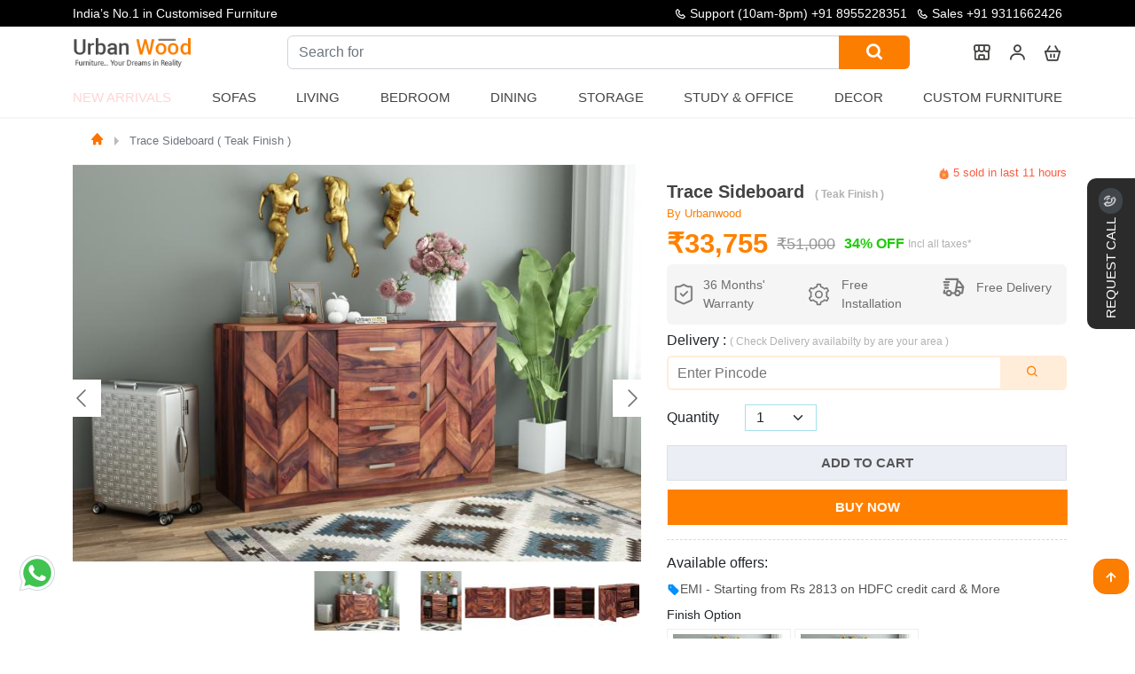

--- FILE ---
content_type: text/html; charset=utf-8
request_url: https://www.urbanwood.in/trace-sideboard-teak-finish
body_size: 33328
content:
<!DOCTYPE html>
<html lang="en">
    <head>
        <meta charset="UTF-8"/>
        <meta name="viewport" content="width=device-width, initial-scale=1">
        <meta http-equiv="X-UA-Compatible" content="IE=edge">
        <meta http-equiv="Cache-Control" content="public">
        <title>Buy Trace Sideboard ( Teak Finish ) Online in India | UrbanWood</title>            <meta name="Robots" content="INDEX,FOLLOW">        <meta name="theme-color" content="#435471">
        <base href="https://www.urbanwood.in/"/>            <meta name="description" content="Shop Trace Sideboard ( Teak Finish ) from UrbanWood at affordable prices. Browse unique &amp; collection of furniture. Free Shipping, Easy Returns, Order Now!"/>            <meta name="keywords" content="Trace Sideboard ( Teak Finish )"/>        <link rel="icon" type="image/png" href="https://www.urbanwood.in/images/favicon-32x32.png" sizes="32x32"/>            <link href="https://www.urbanwood.in/trace-sideboard-teak-finish" rel="canonical"/>        <meta name="author" content="https://www.urbanwood.in/trace-sideboard-teak-finish"/>
        <meta name="Language" content="English"/>
        <!-- Twitter card -->
        <meta name="twitter:card" content="summary_large_image">
        <meta name="twitter:site" content="@UrbanWoodin">
        <meta name="twitter:title" content="Buy Trace Sideboard ( Teak Finish ) Online in India | UrbanWood">
        <meta name="twitter:description" content="Shop Trace Sideboard ( Teak Finish ) from UrbanWood at affordable prices. Browse unique &amp; collection of furniture. Free Shipping, Easy Returns, Order Now!">            <meta name="twitter:image" content="https://www.urbanwood.in/images/common/cover.gif">        <meta property="og:type" content="website" />
        <meta property="og:site" content="https://www.urbanwood.in/" />
        <meta property="og:url" content="https://www.urbanwood.in/trace-sideboard-teak-finish" />
        <meta property="og:title" content="Buy Trace Sideboard ( Teak Finish ) Online in India | UrbanWood" />            <meta property="og:image" content="https://www.urbanwood.in/images/common/cover.gif"/>
        <meta property="og:description" content="Shop Trace Sideboard ( Teak Finish ) from UrbanWood at affordable prices. Browse unique &amp; collection of furniture. Free Shipping, Easy Returns, Order Now!"/>
        <meta name="p:domain_verify" content="f65634fcf102a5da88c2046485e0263f"/>        <link rel="preload" as="style" href="catalog/view/javascript/assets/css/menu.css">
        <link rel="preload" href="https://www.urbanwood.in/catalog/view/javascript/assets/css/main2.css?v=7.7" as="style" onload="this.rel='stylesheet'"/>
        <link rel="preload" href="https://cdn.jsdelivr.net/gh/deepeshyadavrd/assets@main/css/bootstrap.min.css" as="style" onload="this.onload=null;this.rel='stylesheet'">
        
        <noscript><link href="https://cdn.jsdelivr.net/gh/deepeshyadavrd/assets@main/css/bootstrap.min.css" rel="stylesheet"></noscript>
        

<style type="text/css">@font-face {font-family:Akaya Kanadaka;font-style:normal;font-weight:400;src:url(/cf-fonts/s/akaya-kanadaka/5.0.11/kannada/400/normal.woff2);unicode-range:U+0964-0965,U+0C80-0CF2,U+200C-200D,U+20B9,U+25CC;font-display:swap;}@font-face {font-family:Akaya Kanadaka;font-style:normal;font-weight:400;src:url(/cf-fonts/s/akaya-kanadaka/5.0.11/latin/400/normal.woff2);unicode-range:U+0000-00FF,U+0131,U+0152-0153,U+02BB-02BC,U+02C6,U+02DA,U+02DC,U+0304,U+0308,U+0329,U+2000-206F,U+2074,U+20AC,U+2122,U+2191,U+2193,U+2212,U+2215,U+FEFF,U+FFFD;font-display:swap;}@font-face {font-family:Akaya Kanadaka;font-style:normal;font-weight:400;src:url(/cf-fonts/s/akaya-kanadaka/5.0.11/latin-ext/400/normal.woff2);unicode-range:U+0100-02AF,U+0304,U+0308,U+0329,U+1E00-1E9F,U+1EF2-1EFF,U+2020,U+20A0-20AB,U+20AD-20CF,U+2113,U+2C60-2C7F,U+A720-A7FF;font-display:swap;}</style>
        <link rel="stylesheet" type="text/css" href="https://cdn.jsdelivr.net/gh/deepeshyadavrd/assets@main/css/owl-carousel.css" media="none" onload="if(media!=='all')media='all'">
        <link rel="stylesheet" type="text/css" href="catalog/view/javascript/assets/css/new-css.css" media="none" onload="if(media!=='all')media='all'">
        <link rel="stylesheet" type="text/css" href="catalog/view/javascript/assets/css/menu.css">
        <script type="text/javascript" src="https://cdn.jsdelivr.net/gh/deepeshyadavrd/assets@main/js/3.2.1-jquery.min.js"></script>        <!-- mobile view contact-->
        
<!-- Google Tag Manager --><script>
(function () {
    var gtmLoaded = false;

    function loadGTM() {
        if (gtmLoaded) return;
        gtmLoaded = true;

        (function (w, d, s, l, i) {
            w[l] = w[l] || [];
            w[l].push({'gtm.start': new Date().getTime(), event: 'gtm.js'});
            var f = d.getElementsByTagName(s)[0],
                j = d.createElement(s),
                dl = l !== 'dataLayer' ? '&l=' + l : '';
            j.async = true;
            j.src = 'https://www.googletagmanager.com/gtm.js?id=' + i + dl;
            f.parentNode.insertBefore(j, f);
        })(window, document, 'script', 'dataLayer', 'GTM-TTH6LBM');
    }

    // Load on first user interaction
    ['scroll', 'mousemove', 'touchstart', 'keydown'].forEach(function (event) {
        window.addEventListener(event, loadGTM, { once: true });
    });

    // Fallback: load after 3 seconds
    setTimeout(loadGTM, 3000);
})();
</script>
        <script defer src="https://www.googletagmanager.com/gtag/js?id=G-81SY3Q82SY"></script>
        <script>
            window.dataLayer = window.dataLayer || [];
            function gtag() {
                dataLayer.push(arguments);
            }
            gtag('js', new Date());
            gtag('config', 'G-81SY3Q82SY'); //,{ 'debug_mode':true });
        </script>
        <!-- Meta Pixel Code -->
        <script>
            !function (f, b, e, v, n, t, s) {
                if (f.fbq) 
                    return;
                n = f.fbq = function () {
                    n.callMethod ? n.callMethod.apply(n, arguments): n.queue.push(arguments)
                };
                if (!f._fbq) 
                    f._fbq = n;
                n.push = n;
                n.loaded = !0;
                n.version = '2.0';
                n.queue = [];
                t = b.createElement(e);
                t.async = !0;
                t.src = v;
                s = b.getElementsByTagName(e)[0];
                s.parentNode.insertBefore(t, s)
            }(window, document, 'script', 'https://connect.facebook.net/en_US/fbevents.js');
            fbq('init', '406608128494895');
            fbq('track', 'PageView');
        </script>
        
        <!-- End Meta Pixel Code -->
    </head>
    <body>
        <!-- facebook tag -->
        <noscript><img height="1" width="1" style="display:none" src="https://www.facebook.com/tr?id=406608128494895&ev=PageView&noscript=1"/></noscript>
        <!-- Google Tag Manager (noscript) -->
        <noscript>
            <iframe src="https://www.googletagmanager.com/ns.html?id=GTM-TTH6LBM" height="0" width="0" style="display:none;visibility:hidden"></iframe>
        </noscript>
        <!-- End Google Tag Manager (noscript) -->

        <script>
            function submitCallRequest(idd, btn) {
                if (!formRule(idd)) 
                    return false;
                if (getCookie("callback_submitted") === "1") {
                    alert("You have already submitted a request. Our team will contact you soon.");
                    return;
                }
                $('#'+btn).attr("disabled", true);
                $('#' + btn).text('Processing...');
                $.ajax({
                    url: '?route=information/requestcallback',
                    data: $('#' + idd).serialize(),
                    type: 'POST',
                    // dataType:'JSON',
                    success: function (res) {
                        //console.log(res);
                        setCookie("callback_submitted", "1", 1);
                        var thanksHtml = '<div class="ThankuMsgx" style="text-align:center;">\n\
                        <img src="https://i.pinimg.com/originals/06/ae/07/06ae072fb343a704ee80c2c55d2da80a.gif" style="width: 136px;" loading="lazy"><br>\n\
                        <h2 style="color: gray;">Success!</h2><br>\n\
                        <p>Our team will contact you shortly.</p><br>';
                        $('#' + idd).html('');
                        $('#' + idd).html(thanksHtml);
                        $('#' + btn).remove();
                    }
                });
            }
        </script><style>
.info-at-top a:hover{
  color:#fc7e00 !important;
}
</style>
<header class="header">
  <div class="header-content-top">
    <div class="container container-lg">
      <div class="row v-center">
        <div class="text-slider">
          <div class="text-wrapper">
            <div><p><b>Republic Day Sale is live“</b> : Get upto 50% off</p></div>
            <div><p> India’s No.1 in Customised Furniture</p></div>
            <div><p>“Free Shipping on All Products Across India“</p></div>
          </div>
        </div>
        <div class="content">
          <span class="info-at-top"><i class='bx bx-phone' > </i> Support (10am-8pm) <a href="tel:+91 8955228351"> +91 8955228351 </a> </span>
          <span class="info-at-top"><i class='bx bx-phone' ></i> <a href="tel:+91 9311662426"> Sales +91 9311662426 </a></span>
        </div>
      </div>
      <div class="log-sec" id="mobHeader">
        <div class="header-item item-left">
          <div class="logo">
            <a href="/"><img src="catalog/view/javascript/assets/image/urbanwoodlogo.png" alt="Urbanwood Furniture private limited - India's no 1 furniture brand" loading="lazy"></a>
          </div>
        </div>
        <div class="header-item item-right">
          <form class="open-search search-form" action="search">
            <label class="open-search-label" for="open-search">
              <i class='bx bx-search' role="img" aria-label="Search icon"></i>
              <input class="input-open-search" id="open-search" type="checkbox" />
              <div class="input-group search">
                <input type="text" class="form-control"  placeholder="What are you looking for?" name="search" aria-label="What are you looking for?" id="searchinput" aria-describedby="button-addon2" required>
                <button class="btn btn-outline-secondary button-search" type="submit" id="button-addon2"><i class='bx bx-search' role="img" aria-label="Search icon"></i></button>
              </div>
            </label>
          </form>          <a href="our-stores" aria-label="our store"><i class="bx bx-store-alt"></i></a>
          <div class="dropdown-pp">
            <i class='bx bx-user'></i>
            <div class="dropdown-content-pp">                <a href="javascript:;" rel='nofollow' type="button" class="log-sub-menu" onclick="signinmodal()">Log In
                  <span class="d-block" style="font-size:13px ">
                    <small>( If already have account)</small>
                  </span>
                </a>
                <div class=" sign-up-btn">
                  <a href="javascript:;" rel='nofollow' type="button" class="log-sub-menu text-white" onclick="signupmodal()">Sign Up
                    <span class="text-white d-block" style="font-size:13px ">
                      <small>( If you are not Register)</small>
                    </span>
                  </a>
                </div>            </div>
          </div>          <a href="cart" aria-label="cart"><i class='bx bx-basket' ></i></a>
          <!-- mobile menu trigger -->
          <div class="mobile-menu-trigger">
            <i class='bx bx-menu'></i>
          </div>
        </div>
      </div>
      <!-- menu start here -->
      <div class="header-item item-center" id="myHeader">
        <div class="menu-overlay"></div>
        <nav class="menu ">
          <div class="mobile-menu-head">
            <div class="go-back"><i class='bx bx-chevron-left'></i></div>
            <div class="current-menu-title"><a href="/"><img src="catalog/view/javascript/assets/image/urbanwoodlogo.png" alt="Urbanwood Furnitures - India's no 1 furniture brand" width="130" loading="lazy" style=";padding-left: 16px;"></a></div>
            <div class="mobile-menu-close">&times;</div>
          </div>
          <ul class="menu-main">            <li>
              <a href="new-arrivals" class="blink-soft uw-nut">New Arrivals</a>
            </li>
            <li class="menu-item-has-children">
              <span class="uw-nut">Sofas</span>
              <div class="sub-menu mega-menu mega-menu-column-4 mega-menu-column-5">
                <div class="list-item">
                  <h4 class="title">Sofa Sets</h4>
                  <ul>
                    <li><a href="wooden-sofa-set">Wooden Sofa Set</a></li>
                    <li><a href="fabric-sofa-set">Fabric Sofa Set</a></li>
                    <li><a href="sofa-cum-beds">Sofa cum Bed</a></li>
                    <li><a href="3-1-1-wooden-sofa-set">3+1+1 Wooden Sofa Set</a></li>
                    <li><a href="fabric-sofa-set-3-1-1">Fabric Sofa Set 3+1+1</a></li>
                  </ul>
                </div>
                <div class="list-item">
                  <h4 class="title">Sofas</h4>
                  <ul>
                    <li><a href="wooden-sofas">Wooden Sofas</a></li>
                    <li><a href="fabric-sofas">Fabric Sofas</a></li>
                    <li><a href="3-seater-wooden-sofas">3 Seater Sofas</a></li>
                    <li><a href="2-seater-wooden-sofas">2 Seater Sofas</a></li>
                    <li><a href="1-seater-wooden-sofas">1 Seater Sofas</a></li>
                    <li><a href="l-shaped-sofas">L-shape Sofas</a></li>
                  </ul>
                </div>
                <div class="list-item">
                  <h4 class="title">Seating</h4>
                  <ul>
                    <li><a href="lounge-chairs">Lounge Chairs</a></li>
                    <li><a href="loveseats">Loveseats</a></li>
                    <li><a href="arm-chairs">Arm Chairs</a></li>
                    <li><a href="diwan-beds">Diwans</a></li>
                  </ul>
                </div>
                <div class="list-item">
                  <h4 class="title">Sofa cum Bed</h4>
                  <ul>
                    <li><a href="wooden-sofa-cum-beds">Wooden Sofa Cum Bed</a></li>
                    <li><a href="sofa-cum-bed-with-storage">Sofa Cum Bed with Storage</a></li>
                    <li><a href="sofa-cum-beds">Sofa Cum Bed</a></li>
                  </ul>
                </div>
              </div>
            </li>
            <li class="menu-item-has-children">
              <span class="uw-nut">Living</span>
              <div class="sub-menu mega-menu mega-menu-column-4 mega-menu-column-6">
                <div class="list-item">
                  <h4 class="title">Living Storage</h4>
                  <ul>
                    <li><a href="tv-units">TV Units</a></li>
                    <li><a href="bookshelves">Bookshelves</a></li>
                    <li><a href="shoe-racks">Shoe Racks</a></li>
                    <li><a href="wall-shelves">Wall Shelves</a></li>
                    <li><a href="cabinet-and-sideboards">Cabinets & Sideborads</a></li>
                    <li><a href="chest-of-drawers">Chest of Drawers</a></li>
                  </ul>
                </div>
                <div class="list-item">
                  <h4 class="title">Sofas</h4>
                  <ul>
                    <li><a href="wooden-sofas">Wooden Sofas</a></li>
                    <li><a href="fabric-sofas">Fabric Sofas</a></li>
                    <li><a href="3-seater-wooden-sofas">3 Seater Sofas</a></li>
                    <li><a href="2-seater-wooden-sofas">2 Seater Sofas</a></li>
                    <li><a href="1-seater-wooden-sofas">1 Seater Sofas</a></li>
                    <li><a href="l-shaped-sofas">L-shape Sofas</a></li>
                  </ul>
                </div>
                <div class="list-item">
                  <h4 class="title">Seating</h4>
                  <ul>
                    <li><a href="lounge-chairs">Lounge Chairs</a></li>
                    <li><a href="loveseats">Loveseats</a></li>
                    <li><a href="arm-chairs">Arm Chairs</a></li>
                    <li><a href="diwan-beds">Diwans</a></li>
                  </ul>
                </div>
                <div class="list-item">
                  <h4 class="title">Tables</h4>
                  <ul>
                    <li><a href="coffee-tables">Coffee Tables</a></li>
                    <li><a href="nest-of-tables">Nest of Tables</a></li>
                    <li><a href="side-end-tables">Side & end Tables</a></li>
                    <li><a href="console-tables">Console Tables</a></li>
                  </ul>
                </div>
                <div class="list-item">
                  <h4 class="title">Decor</h4>
                  <ul>
                    <li><a href="decor">Home Decor</a></li>
                    <li><a href="wall-shelves">Wall Shelves</a></li>
                  </ul>
                </div>
              </div>
            </li>
            <li class="menu-item-has-children">
              <span class="uw-nut">Bedroom  </span>
              <div class="sub-menu mega-menu mega-menu-column-4">
                <div class="list-item">
                  <h4 class="title">All Beds</h4>
                  <ul>
                    <li><a href="beds">Beds</a></li>
                    <li><a href="king-size-beds">King Size Beds</a></li>
                    <li><a href="queen-size-beds">Queen Size Beds</a></li>
                    <li><a href="sofa-cum-beds">Sofa cum Bed</a></li>
                    <li><a href="single-beds">Single Beds</a></li>
                    <li><a href="poster-beds">Poster Beds</a></li>
                    <li><a href="diwan-beds">Diwan Beds</a></li>
                    <li><a href="platform-beds">Platform Beds</a></li>
                    <li><a href="hydraulic-storage-beds">Hydraulic Beds</a></li>
                    <li><a href="bunk-beds">Bunk Beds</a></li>
                    <li><a href="trundle-bed">Trundle Bed</a></li>
                  </ul>
                </div>
                <div class="list-item">
                  <h4 class="title">Bedroom Storage</h4>
                  <ul>
                    <li><a href="wardrobes">Wardrobes</a></li>
                    <li><a href="tv-units">TV Units</a></li>
                    <li><a href="shoe-racks">Shoe Racks</a></li>
                    <li><a href="cabinet-and-sideboards">Cabinets & Sideborad</a></li>
                    <li><a href="bookshelves">Booksheleves</a></li>
                    <li><a href="cupboards">Cupboards</a></li>
                    <li><a href="chest-of-drawers">Chest of Drawers</a></li>
                  </ul>
                </div>
                <div class="list-item">
                  <h4 class="title">Bedroom Tables</h4>
                  <ul>
                    <li><a href="bedside-tables">Bedside Tables</a></li>
                    <li><a href="dressing-tables">Dressing Tables</a></li>
                    <li><a href="side-end-tables">Side & End tables</a></li>
                    <li><a href="console-tables">Console Tables</a></li>
                    <li><a href="nest-of-tables">Nest of Tables</a></li>
                    <li><a href="study-tables">Study Tables</a></li>
                    <li><a href="coffee-tables">Coffee Tables</a></li>
                  </ul>
                </div>
              </div>
            </li>
            <li class="menu-item-has-children">
              <span class="uw-nut">Dining</span>
              <div class="sub-menu mega-menu mega-menu-column-4">
                <div class="list-item">
                  <h4 class="title">Dining Set</h4>
                  <ul>
                    <li><a href="6-seater-dining-table-sets">6 Seater Dining Table Set</a></li>
                    <li><a href="4-seater-dining-table-sets">4 Seater Dining Table Set</a></li>
                    <li><a href="2-seater-dining-table-sets">2 Seater Dining Table Set</a></li>
                    <li><a href="round-dining-table-sets">Round Dining Table Set</a></li>
                  </ul>
                </div>
                <div class="list-item">
                  <h4 class="title">Dining Tables</h4>
                  <ul>
                    <li><a href="6-seater-dining-tables">6 Seater Tables</a></li>
                    <li><a href="4-seater-dining-tables">4 Seater Tables</a></li>
                    <li><a href="2-seater-dining-tables">2 Seater Tables</a></li>
                  </ul>
                </div>
                <div class="list-item">
                  <h4 class="title">Dining Chairs</h4>
                  <ul>
                    <li><a href="wooden-dining-chairs">Wooden Dining Chairs</a></li>
                  </ul>
                  <h4 class="title sub-space">Bar Farniture</h4>
                  <ul>
                    <li><a href="bar-cabinets">Bar Cabinets</a></li>
                    <li><a href="wine-racks">Wine Racks</a></li>
                    <li><a href="bar-unit">Bar Units</a></li>
                  </ul>
                </div>
              </div>
            </li>
            <li class="menu-item-has-children">
              <span class="uw-nut">Storage</span>
              <div class="sub-menu mega-menu mega-menu-column-4">
                <div class="list-item">
                  <h4 class="title">Living Storage</h4>
                  <ul>
                    <li><a href="tv-units">TV Units</a></li>
                    <li><a href="bookshelves">Bookshelves</a></li>
                    <li><a href="shoe-racks">Shoe Racks</a></li>
                    <li><a href="chest-of-drawers">Chest of Drawers</a></li>
                  </ul>
                </div>
                <div class="list-item">
                  <h4 class="title">Bedroom Storage</h4>
                  <ul>
                    <li><a href="wardrobes">Wardrobes</a></li>
                    <li><a href="dressing-tables">Dressing Table</a></li>
                    <li><a href="bedside-tables">Bedside Table</a></li>
                    <li><a href="wall-shelves">Wall Shelves</a></li>
                  </ul>
                </div>
                <div class="list-item">
                  <h4 class="title">Dining Storage</h4>
                  <ul>
                    <li><a href="cabinet-and-sideboards">Cabinets & Sideboards</a></li>
                    <li><a href="bar-cabinets">Bar Cabinets</a></li>
                    <li><a href="wine-racks">Wine Racks</a></li>
                    <li><a href="crockery-unit">Crockery Unit</a></li>
                  </ul>
                </div>
              </div>
            </li>
            <li class="menu-item-has-children">
              <span class="uw-nut">Study & Office </span>
              <div class="sub-menu mega-menu mega-menu-column-4">
                <div class="list-item">
                  <h4 class="title">Study Room Furniture</h4>
                  <ul>
                    <li><a href="study-tables">Study Tables</a></li>
                    <li><a href="study-chairs">Study Chairs</a></li>
                    <li><a href="kids-study-tables">Kids Study Tables</a></li>
                  </ul>
                </div>
                <div class="list-item">
                  <h4 class="title">Office Furniture</h4>
                  <ul>
                    <li><a href="office-tables">Office Tables</a></li>
                    <li><a href="office-chairs">Office Chairs</a></li>
                    <li><a href="file-cabinets">File Cabinets</a></li>
                    <li><a href="office-desk">Office Desk</a></li>
                  </ul>
                </div>
                <div class="list-item">
                  <h4 class="title">Study/Office Storage</h4>
                  <ul>
                    <li><a href="bookshelves">Book Shelves</a></li>
                    <li><a href="wall-shelves">Wall Shelves</a></li>
                    <li><a href="cabinet-and-sideboards">Cabinets</a></li>
                  </ul>
                </div>
              </div>
            </li>
            <li class="menu-item-has-children">
              <span class="uw-nut">Decor  </span>
              <div class="sub-menu mega-menu mega-menu-column-4">
                <div class="list-item">
                  <h4 class="title">Wall Decor Art</h4>
                  <ul>
                    <li><a href="decor">Home Decor</a></li>
                    <li><a href="wall-shelves">Wall Shelves</a></li>
                  </ul>
                </div>
                <div class="list-item">
                  <h4 class="title">Wall Decor Art</h4>
                  <ul>
                    <li><a href="mirrors">Wall Mirrors</a></li>
                  </ul>
                </div>
                <div class="list-item">
                  <h4 class="title">Spiritual</h4>
                  <ul>
                    <li><a href="temples">Temples</a></li>
                  </ul>
                </div>
              </div>
            </li>
            <li>
              <a href="custom-furniture" class="uw-nut">Custom Furniture</a>
            </li>          </ul>        </nav>
      </div>
      <!-- menu end here -->
    </div>
  </div>
  <hr class="hr-line">
</header>

</div>
<link  rel="stylesheet"  href="catalog/view/javascript/assets/css/product.css" > 
<link  rel="stylesheet"  href="https://cdn.jsdelivr.net/npm/@fancyapps/ui@5.0/dist/fancybox/fancybox.css" > 
<link  rel="stylesheet"  href="https://cdn.jsdelivr.net/npm/@fancyapps/ui@5.0/dist/carousel/carousel.css" > 
<link  rel="stylesheet"  href="https://cdn.jsdelivr.net/npm/@fancyapps/ui@5.0/dist/carousel/carousel.thumbs.css" > 

<style>
  .product_content a{
    overflow: hidden;
    text-overflow: ellipsis;
    display: -webkit-box;
    -webkit-line-clamp: 1;
    -webkit-box-orient: vertical;
  }
  .box-opt img {
      /* width: 100%;
      height: 100%; */
      /* border-radius: 6px; */
  }
  .size-block {
      width: 100%;
      display: block;
      position: relative;
  }
  .add-to-cart-p-sec{
    height: max-content;
    width: 100%;
    margin: 0 auto;
  }
  .child-sticky {
    height: max-content;
    position: sticky;
    top: 20px;
  }
  .child {
    height: max-content;
  }
  .shake {
    -webkit-animation: shake-animation 4.72s ease infinite;
    animation: shake-animation 4.72s ease infinite;
    transform-origin: 50% 50%;
  }
@-webkit-keyframes shake-animation {
   0% { transform:translate(0,0) }
  1.78571% { transform:translate(5px,0) }
  3.57143% { transform:translate(0,0) }
  5.35714% { transform:translate(5px,0) }
  7.14286% { transform:translate(0,0) }
  8.92857% { transform:translate(5px,0) }
  10.71429% { transform:translate(0,0) }
  100% { transform:translate(0,0) }
}
@keyframes shake-animation {
   0% { transform:translate(0,0) }
  1.78571% { transform:translate(5px,0) }
  3.57143% { transform:translate(0,0) }
  5.35714% { transform:translate(5px,0) }
  7.14286% { transform:translate(0,0) }
  8.92857% { transform:translate(5px,0) }
  10.71429% { transform:translate(0,0) }
  100% { transform:translate(0,0) }
}
.product-count {
    margin-top: 0px;
    display: inline-flex;
    justify-content: space-around;
    align-items: center;
}
input#quantity {
    width: 39px !important;
    padding: 0px;
    margin: 0px;
    text-align: center;
    flex: none;
    border: none;
}
.product-dtl label {
    line-height: 16px;
    font-size: 15px;
}
.product-count .qtyminus {
    border-radius: 3px 0 0 3px;
}
.product-count .qtyminus, .product-count .qtyplus {
    width: 34px;
    height: 34px;
    background: #212529;
    text-align: center;
    font-size: 19px;
    line-height: 36px;
    color: #fff;
    cursor: pointer;
}
.product-count .qty {
    width: 60px;
    text-align: center;
}
.product-count .qtyplus {
    border-radius: 0 3px 3px 0;
}
.product-count .input-group {
    position: relative;
    display: flex;
    flex-wrap: wrap;
    align-items: stretch;
    width: 118px;
    justify-content: center;
    margin: 0px 37px;
    border-radius: 20px;
    border: #ebeef5 1px solid;
    padding: 5px 15px;
}
.btn-number {
    background: none;
    border: none;
    color: #2c3034;
}

.blink-image {
  animation: blink 1.5s linear infinite;
}
@keyframes blink{
  25%{opacity:1;} 
  50%{opacity:0;} 
  75%{transform:scale(1);} 
}

</style>
<div class="wrapper">
  <div class="qu-sec py-2 ">
    <div class="container">
      <div class="row">
        <div class="col-md-12 col-sm-12">
          <nav class="breadcumb-navigation">
            <ol class="breadcrumb m-0">              <li class="breadcrumb-item active" aria-current="page"><a href="https://urbanwood.in"><i class="bx bxs-home bx-xs"></i></a></li>              <li class="breadcrumb-item active" aria-current="page"><a href="https://www.urbanwood.in/trace-sideboard-teak-finish">Trace Sideboard ( Teak Finish )</a></li>            </ol>
          </nav>   
        </div>
      </div>
    </div>
  </div>
  <section class="py-2 add-to-cart-p-sec">
    <div class="container">
      <div class="row"> 
        <div class="col-lg-7 col-md-12 col-sm-12 child-sticky ">
          <div class="f-carousel" id="myCarousel">                <div class="f-carousel__slide" data-thumb-src="https://www.urbanwood.in//image/cache/catalog/sideboards%20and%20cabinets/Sideborad/Trace/Teak/teak%20(1)-96x72.jpg" >
                  <a href="https://www.urbanwood.in//image/cache/catalog/sideboards%20and%20cabinets/Sideborad/Trace/Teak/teak%20(1)-1920x1340.jpg" class="sld_lnk" data-fancybox="gallery"><img class="sld_img" alt="Trace Sideboard " data-lazy-src="https://www.urbanwood.in//image/cache/catalog/sideboards%20and%20cabinets/Sideborad/Trace/Teak/teak%20(1)-746x522.jpg" data-alt="Trace Sideboard "/></a>
                </div>                <div class="f-carousel__slide" data-thumb-src="https://www.urbanwood.in//image/cache/catalog/sideboards%20and%20cabinets/Sideborad/Trace/Teak/teak-1%20(1)-96x72.jpg" >
                  <a href="https://www.urbanwood.in//image/cache/catalog/sideboards%20and%20cabinets/Sideborad/Trace/Teak/teak-1%20(1)-1920x1340.jpg" class="sld_lnk" data-fancybox="gallery"><img class="sld_img" alt="Trace Sideboard " data-lazy-src="https://www.urbanwood.in//image/cache/catalog/sideboards%20and%20cabinets/Sideborad/Trace/Teak/teak-1%20(1)-746x522.jpg" data-alt="Trace Sideboard "/></a>
                </div>                <div class="f-carousel__slide" data-thumb-src="https://www.urbanwood.in//image/cache/catalog/sideboards%20and%20cabinets/Sideborad/Trace/Teak/01-96x72.jpg" >
                  <a href="https://www.urbanwood.in//image/cache/catalog/sideboards%20and%20cabinets/Sideborad/Trace/Teak/01-1920x1340.jpg" class="sld_lnk" data-fancybox="gallery"><img class="sld_img" alt="Trace Sideboard " data-lazy-src="https://www.urbanwood.in//image/cache/catalog/sideboards%20and%20cabinets/Sideborad/Trace/Teak/01-746x522.jpg" data-alt="Trace Sideboard "/></a>
                </div>                <div class="f-carousel__slide" data-thumb-src="https://www.urbanwood.in//image/cache/catalog/sideboards%20and%20cabinets/Sideborad/Trace/Teak/02-96x72.jpg" >
                  <a href="https://www.urbanwood.in//image/cache/catalog/sideboards%20and%20cabinets/Sideborad/Trace/Teak/02-1920x1340.jpg" class="sld_lnk" data-fancybox="gallery"><img class="sld_img" alt="Trace Sideboard " data-lazy-src="https://www.urbanwood.in//image/cache/catalog/sideboards%20and%20cabinets/Sideborad/Trace/Teak/02-746x522.jpg" data-alt="Trace Sideboard "/></a>
                </div>                <div class="f-carousel__slide" data-thumb-src="https://www.urbanwood.in//image/cache/catalog/sideboards%20and%20cabinets/Sideborad/Trace/Teak/03-96x72.jpg" >
                  <a href="https://www.urbanwood.in//image/cache/catalog/sideboards%20and%20cabinets/Sideborad/Trace/Teak/03-1920x1340.jpg" class="sld_lnk" data-fancybox="gallery"><img class="sld_img" alt="Trace Sideboard " data-lazy-src="https://www.urbanwood.in//image/cache/catalog/sideboards%20and%20cabinets/Sideborad/Trace/Teak/03-746x522.jpg" data-alt="Trace Sideboard "/></a>
                </div>                <div class="f-carousel__slide" data-thumb-src="https://www.urbanwood.in//image/cache/catalog/sideboards%20and%20cabinets/Sideborad/Trace/Teak/04-96x72.jpg" >
                  <a href="https://www.urbanwood.in//image/cache/catalog/sideboards%20and%20cabinets/Sideborad/Trace/Teak/04-1920x1340.jpg" class="sld_lnk" data-fancybox="gallery"><img class="sld_img" alt="Trace Sideboard " data-lazy-src="https://www.urbanwood.in//image/cache/catalog/sideboards%20and%20cabinets/Sideborad/Trace/Teak/04-746x522.jpg" data-alt="Trace Sideboard "/></a>
                </div>                <div class="f-carousel__slide" data-thumb-src="https://www.urbanwood.in//image/cache/catalog/sideboards%20and%20cabinets/Sideborad/Trace/Teak/dim-96x72.jpg" >
                  <a href="https://www.urbanwood.in//image/cache/catalog/sideboards%20and%20cabinets/Sideborad/Trace/Teak/dim-1920x1340.jpg" class="sld_lnk" data-fancybox="gallery"><img class="sld_img" alt="Trace Sideboard " data-lazy-src="https://www.urbanwood.in//image/cache/catalog/sideboards%20and%20cabinets/Sideborad/Trace/Teak/dim-746x522.jpg" data-alt="Trace Sideboard "/></a>
                </div>          </div>  
          <script src="https://cdn.jsdelivr.net/npm/@fancyapps/ui@5.0/dist/fancybox/fancybox.umd.js"></script>
          <script src="https://cdn.jsdelivr.net/npm/@fancyapps/ui@5.0/dist/carousel/carousel.umd.js"></script>
          <script src="https://cdn.jsdelivr.net/npm/@fancyapps/ui@5.0/dist/carousel/carousel.thumbs.umd.js"></script>
          <script>
            const container = document.getElementById("myCarousel");
            const options = { Dots: false,transition: 'slide', preload: 3 };
            new Carousel(container, options, { Thumbs });
            Fancybox.bind("[data-fancybox]", {
              // Your custom options
            });
            
            jQuery(document).ready(function($) {
              const thumbnails = document.querySelectorAll('.f-carousel__slide img');
              thumbnails.forEach(img => {
                const altText = img.getAttribute('data-alt');
                if (altText) {
                  $(".f-thumbs__slide__img").attr('alt', altText);
                }
              });
            }); 

          </script>
          <picture>
            <source srcset="catalog/view/javascript/assets/image/big-strip-mobile.webp" type="avif" alt="emi small banner" class=" img-fluid mobile-offer-baner ">
            <img src="catalog/view/javascript/assets/image/big-strip-mobile.webp" alt="emi small banner" class="img-fluid mobile-offer-baner " style="width:100%;" media="(min-width: 425px)" loading="lazy"/>
          </picture>
        </div>
        <div class="col-lg-5 col-md-12 col-sm-12 child">
          <div class="shopping-pp-detail">
            <div class="pp-dd-21 scroll-text">
              <div class="solid-amount">                <div>
                  <img src="catalog/view/javascript/assets/image/icon/onfire.png" class="fire emoji" alt="fire-icon" width="13" loading="lazy"> 
                  <span id="foo">7</span> sold in last 
                  <span id="hrs">4</span> hours
                </div>
              </div>
              <h1 class="pp-heading-line">Trace Sideboard  &nbsp;<span class="pp-about">( Teak Finish )</span></h1>
              
              <span class="pd-creater"> By&nbsp;Urbanwood</span>
              <div class="d-flex justify-content-between">
                <div class="price--order">
                  <div class="real-amm">₹33,755</div>
                  <div class="dis-amm">₹51,000</div>
                  <div class="off-amm">34% OFF</div>
                  &nbsp;
                  <span class="pp-about">Incl all taxes*</span>
                </div>              </div>                <div class="feature-box">
                  <ul>
                    <li>
                      <svg fill="#787878" width="35px" height="35px" viewBox="0 0 32 32" style="fill-rule:evenodd;clip-rule:evenodd;stroke-linejoin:round;stroke-miterlimit:2;" version="1.1" xml:space="preserve" xmlns="http://www.w3.org/2000/svg" xmlns:serif="http://www.serif.com/" xmlns:xlink="http://www.w3.org/1999/xlink" stroke="#787878" stroke-width="0.384"><g id="SVGRepo_bgCarrier" stroke-width="0"/><g id="SVGRepo_tracerCarrier" stroke-linecap="round" stroke-linejoin="round"/><g id="SVGRepo_iconCarrier"> <g transform="matrix(1,0,0,1,-96,-384)"> <g transform="matrix(1,0,0,1.5,0,-195)"> <path d="M123,390.139C123,389.941 122.869,389.755 122.642,389.628C122.415,389.501 122.116,389.448 121.825,389.483C119.095,389.739 115.9,389.237 113.167,387.95C112.472,387.611 111.529,387.612 110.835,387.953C108.106,389.249 104.916,389.77 102.184,389.504C101.896,389.468 101.598,389.519 101.372,389.643C101.146,389.768 101.015,389.954 101.015,390.149C101,392.424 101,398.817 101,401.141C101,401.664 101.458,402.139 102.172,402.355C104.41,403.033 109.237,404.496 111.172,405.083C111.698,405.242 112.302,405.242 112.828,405.083C114.763,404.496 119.59,403.033 121.828,402.355C122.542,402.139 123,401.664 123,401.141C123,398.813 123,392.403 123,390.139Z" style="fill:#f5f5f5;"/> </g> <path d="M124,406.712L124,390.208C124,389.616 123.738,389.055 123.284,388.675C122.836,388.3 122.247,388.14 121.671,388.236C119.171,388.584 116.25,387.878 113.747,386.109C112.704,385.354 111.293,385.357 110.253,386.116C107.762,387.889 104.859,388.626 102.364,388.272C101.772,388.168 101.183,388.323 100.734,388.695C100.279,389.072 100.015,389.633 100.015,390.224C100,393.632 100,403.225 100,406.712L100,406.712C100,407.889 100.688,408.956 101.759,409.443C103.996,410.46 108.823,412.654 110.759,413.534C111.547,413.893 112.453,413.893 113.241,413.534C115.177,412.654 120.004,410.46 122.241,409.443C123.312,408.956 124,407.889 124,406.712ZM121.999,390.208L122,390.209L122,406.712C122,407.104 121.771,407.46 121.414,407.623C119.177,408.639 114.349,410.834 112.414,411.713C112.151,411.833 111.849,411.833 111.586,411.713C109.651,410.834 104.823,408.639 102.586,407.623C102.229,407.46 102,407.104 102,406.712C102,403.231 102,393.664 102.015,390.242L102.018,390.243C104.998,390.678 108.459,389.849 111.416,387.743L111.422,387.739C111.77,387.483 112.235,387.482 112.578,387.732L112.584,387.736C115.547,389.831 119.009,390.63 121.964,390.214L121.999,390.208ZM107.293,399.707L110.44,402.854C110.83,403.244 111.463,403.244 111.854,402.854L117.748,396.96C118.138,396.57 118.138,395.936 117.748,395.546C117.357,395.155 116.724,395.155 116.334,395.546L111.147,400.732C111.147,400.732 108.707,398.293 108.707,398.293C108.317,397.903 107.683,397.903 107.293,398.293C106.903,398.683 106.903,399.317 107.293,399.707ZM122,390.209C122,390.209 122,390.209 122,390.209Z" style="fill:#787878;"/> </g> </g></svg>
                      <span class="fe-con-"> 36 Months' Warranty</span>
                    </li>
                    <li>
                      <svg width="35px" height="35px" viewBox="0 0 512 512" xmlns="http://www.w3.org/2000/svg" fill="#787878"><g id="SVGRepo_bgCarrier" stroke-width="0"/><g id="SVGRepo_tracerCarrier" stroke-linecap="round" stroke-linejoin="round"/><g id="SVGRepo_iconCarrier"> <path fill="var(--ci-primary-color, #787878)" d="M245.151,168a88,88,0,1,0,88,88A88.1,88.1,0,0,0,245.151,168Zm0,144a56,56,0,1,1,56-56A56.063,56.063,0,0,1,245.151,312Z" class="ci-primary"/> <path fill="var(--ci-primary-color, #787878)" d="M464.7,322.319l-31.77-26.153a193.081,193.081,0,0,0,0-80.332l31.77-26.153a19.941,19.941,0,0,0,4.606-25.439l-32.612-56.483a19.936,19.936,0,0,0-24.337-8.73l-38.561,14.447a192.038,192.038,0,0,0-69.54-40.192L297.49,32.713A19.936,19.936,0,0,0,277.762,16H212.54a19.937,19.937,0,0,0-19.728,16.712L186.05,73.284a192.03,192.03,0,0,0-69.54,40.192L77.945,99.027a19.937,19.937,0,0,0-24.334,8.731L21,164.245a19.94,19.94,0,0,0,4.61,25.438l31.767,26.151a193.081,193.081,0,0,0,0,80.332l-31.77,26.153A19.942,19.942,0,0,0,21,347.758l32.612,56.483a19.937,19.937,0,0,0,24.337,8.73l38.562-14.447a192.03,192.03,0,0,0,69.54,40.192l6.762,40.571A19.937,19.937,0,0,0,212.54,496h65.222a19.936,19.936,0,0,0,19.728-16.712l6.763-40.572a192.038,192.038,0,0,0,69.54-40.192l38.564,14.449a19.938,19.938,0,0,0,24.334-8.731L469.3,347.755A19.939,19.939,0,0,0,464.7,322.319Zm-50.636,57.12-48.109-18.024-7.285,7.334a159.955,159.955,0,0,1-72.625,41.973l-10,2.636L267.6,464h-44.89l-8.442-50.642-10-2.636a159.955,159.955,0,0,1-72.625-41.973l-7.285-7.334L76.241,379.439,53.8,340.562l39.629-32.624-2.7-9.973a160.9,160.9,0,0,1,0-83.93l2.7-9.972L53.8,171.439l22.446-38.878,48.109,18.024,7.285-7.334a159.955,159.955,0,0,1,72.625-41.973l10-2.636L222.706,48H267.6l8.442,50.642,10,2.636a159.955,159.955,0,0,1,72.625,41.973l7.285,7.334,48.109-18.024,22.447,38.877-39.629,32.625,2.7,9.972a160.9,160.9,0,0,1,0,83.93l-2.7,9.973,39.629,32.623Z" class="ci-primary"/> </g></svg>
                      <span class="fe-con-"> Free Installation</span>
                    </li>
                    <li>
                      <svg width="35px" height="35px" viewBox="0 0 48 48" xmlns="http://www.w3.org/2000/svg" fill="#787878"><g id="SVGRepo_bgCarrier" stroke-width="0"/><g id="SVGRepo_tracerCarrier" stroke-linecap="round" stroke-linejoin="round"/><g id="SVGRepo_iconCarrier"> <g id="Layer_2" data-name="Layer 2"> <g id="invisible_box" data-name="invisible box"> <rect width="48" height="48" fill="none"/> </g> <g id="Health_Icons" data-name="Health Icons"> <g> <path d="M37.7,11.1A3,3,0,0,0,35.4,10H34.2l.3-1.7A3.1,3.1,0,0,0,33.9,6a3.2,3.2,0,0,0-2.2-1H7.8a2,2,0,0,0,0,4H30.3l-4,22.9a6.8,6.8,0,0,0-1,2.1H20.7A7,7,0,0,0,7.3,34H6.2l.5-2.9a2,2,0,0,0-1.6-2.3,2,2,0,0,0-2.3,1.6L2,34.7A2.8,2.8,0,0,0,2.7,37a2.8,2.8,0,0,0,2.1,1H7.3a7,7,0,0,0,13.4,0h4.6a7,7,0,0,0,13.4,0h2a3.2,3.2,0,0,0,3.1-2.7L46,22.5ZM14,39a3,3,0,0,1-3-3,3,3,0,0,1,6,0A3,3,0,0,1,14,39ZM33.5,14h1.3l5.9,8H32.1ZM32,39a3,3,0,0,1-3-3,3,3,0,0,1,6,0A3,3,0,0,1,32,39Zm8-5H38.7A7,7,0,0,0,32,29H30.9l.5-3.1h9.9Z"/> <path d="M4,15H14a2,2,0,0,0,0-4H4a2,2,0,0,0,0,4Z"/> <path d="M15,19a2,2,0,0,0-2-2H5a2,2,0,0,0,0,4h8A2,2,0,0,0,15,19Z"/> <path d="M6,23a2,2,0,0,0,0,4h6a2,2,0,0,0,0-4Z"/> </g> </g> </g> </g></svg>
                      <span class="fe-con-"> Free Delivery</span>
                    </li>
                  </ul>
                </div>
              <div class="my-2"> 
                <h6>Delivery : <span class="pp-about">( Check Delivery availabilty by are your area ) </span></h6>
                <div class="d-flex search-form-dd">
                  <input class="search-form-delivery" id="pincode" type="search" placeholder="Enter Pincode" aria-label="Search">
                  <button class="search-devlivery-btn" type="button" onclick="checkPincode()"><i class="bx bx-search"></i></button>
                </div>
                <div id="pincode-result"></div>
              </div>
              <div class="my-3"  id="productcart">
                <label for="size">Quantity</label>
                <select name="quantity" class="form-select qty-select-drop" style="display:inline;line-height: 1;" aria-label="Default select example">
                  <option selected value="1">1</option>
                  <option value="2">2</option>
                  <option value="3">3</option>
                  <option value="4">4</option>
                </select>                  <div class="w-100 d-block mt-3 text-center" style="position: sticky;">
                    <input name="product_id" type="hidden" value="1463">
                    <a class="add-to-cart-btn" id="addtocart">ADD TO CART</a>
                    <div class="shake">
                      <a class="buy-now-btn-pp element" id="buynow">BUY NOW</a>  
                    </div>
                  </div>              </div>
              <hr style="border-bottom: 1px dashed #6a6a6a;border-top:none;">
              <h6>Available offers:</h6>
              <ul class="offer-avil-list">
                <li> 
                  <svg width="15px" height="14px" viewBox="-1.6 -1.6 23.20 23.20" version="1.1" xmlns="http://www.w3.org/2000/svg" xmlns:xlink="http://www.w3.org/1999/xlink" fill="#000000"><g id="SVGRepo_bgCarrier" stroke-width="0"/><g id="SVGRepo_tracerCarrier" stroke-linecap="round" stroke-linejoin="round"/><g id="SVGRepo_iconCarrier"> <title>tag_fill_round [#d70909]</title>  <g id="Page-1" stroke="none" stroke-width="1" fill="none" fill-rule="evenodd"> <g id="Dribbble-Light-Preview" transform="translate(-180.000000, -2959.000000)" fill="#0590fb"> <g id="icons" transform="translate(56.000000, 160.000000)"> <path d="M129.020148,2805.2265 C128.444271,2805.2265 127.976892,2804.76459 127.976892,2804.19545 C127.976892,2803.62631 128.444271,2803.1644 129.020148,2803.1644 C129.596025,2803.1644 130.063404,2803.62631 130.063404,2804.19545 C130.063404,2804.76459 129.596025,2805.2265 129.020148,2805.2265 M143.388913,2809.64763 L139.933649,2806.2328 L139.933649,2806.2328 C134.061161,2800.42903 135.435129,2801.81888 133.157701,2799.41861 C132.961569,2799.22477 132.696582,2799 132.420119,2799 L126.085469,2799 C124.933714,2799 124,2800.15684 124,2801.29511 L124,2807.5546 C124,2807.82886 124.109542,2808.09075 124.304631,2808.28458 C128.396281,2812.32732 125.450126,2809.41564 134.536886,2818.39606 C135.351669,2819.20131 136.672431,2819.20131 137.487214,2818.39606 L137.487214,2818.39606 C142.018074,2813.91926 141.012376,2814.91215 143.388913,2812.56343 C144.203696,2811.75818 144.203696,2810.45287 143.388913,2809.64763" id="tag_fill_round-[#d70909]"> </path> </g> </g> </g> </g> 
                  </svg>EMI - Starting from Rs&nbsp;2813 on HDFC credit card & More
                </li>
              </ul>                  <div class="options-div">
                    <h6 class="my-2">Finish Option</h6>                      <a href="https://www.urbanwood.in/trace-sideboard-honey-finish" class="box-opt">
                        <div class="product-img-opt"><img src="https://www.urbanwood.in//image/cache/catalog/sideboards%20and%20cabinets/Sideborad/Trace/Honey/honey-128x88.jpg" alt="Honey" loading="lazy"></div>
                        <div class="price-opt-box">
                          <span class="finish-nm">Honey</span>                        </div>
                      </a>                      <a href="https://www.urbanwood.in/trace-sideboard-walnut-finish" class="box-opt">
                        <div class="product-img-opt"><img src="https://www.urbanwood.in//image/cache/catalog/sideboards%20and%20cabinets/Sideborad/Trace/Walnut/walnut%20(1)-128x88.jpg" alt="Walnut" loading="lazy"></div>
                        <div class="price-opt-box">
                          <span class="finish-nm">Walnut</span>                        </div>
                      </a>                  </div>              <div class="product-detial-sec">
                <h6>Product Details </h6> 
                <div class="collapse show" id="collapseExample">
                  <div class="card card-body">
                    <table class="table table-borderless2">
                      <tbody>
                        <tr >
                          <td class="bill-sec">Brand :</td>
                          <td>Urbanwood</td>
                        </tr>                        <tr>
                          <td class="bill-sec">Dimensions :</td>
                          <td>48 L x 19 W x 30 H</td>
                        </tr>                        <tr>
                          <td class="bill-sec">Sku :</td>
                          <td>UWTSBSW65TF0008</td>
                        </tr>                            <tr>
                              <td>Finish : </td>
                              <td>Teak Finish</td>
                            </tr>                            <tr>
                              <td>Material : </td>
                              <td>Sheesham Wood</td>
                            </tr>                            <tr>
                              <td>Warranty : </td>
                              <td>36 Months</td>
                            </tr>                            <tr>
                              <td>Delivery  Condition : </td>
                              <td>Pre-assembled</td>
                            </tr>                        <tr>
                          <td class="bill-sec">Dispatch in :</td>
                          <td>5 Weeks</td>
                        </tr>
                        <tr>
                          <td class="bill-sec">Customization :</td>
                          <td>Customized can be as per requirement.</td>
                        </tr>
                        <tr>
                          <td class="bill-sec">*Note :</td>
                          <td>Furniture having intricate hand-painted details are individual unique pieces (ceramic tile) and may have slight distinctions and variances between the  picture and the actual product..</td>
                          </tr>
                          <tr>
                          <td class="">* </td>
                          <td>If a board is required, we use MDF instead of plywood</td>
                        </tr>
                      </tbody>
                    </table>
                  </div>
                </div>
              </div>
            </div>
          </div>
        </div>
      </div>
    </div>
  </section>
<style>
  .trending_product_box {
    padding: 0;
    margin: 6px auto;
    border:1px solid #ededed;
    transition: .5s ease-out;
    border-radius: 0.3rem;

}
.product_img_ img {
    border-radius: 0.3rem 0.3rem 0 0;
    image-rendering: smooth;
}
.sale_badge {
    position: absolute;
    left: auto;
    right: 0px;
    background: #eee;
    padding: 4px 4px;
    top: 0px;
    display: inline-flex;
    width: 70px;
}
.sale_badge img {
    width: 60px;
}
.product_content {
    padding: .5rem;
    text-align: left;
}
.p_item_name {
    font-size: 15px;
    color: #2c2c2c;
    font-weight: 500;
    line-height: 2.3;
}

.p_item_amount {
    color: #7d7d7d;
    font-size: 14px;
    font-weight: 400;
}
.tag_start_from{
  font-size:14px;
  font-weight:400;
  color:#767676;
}

.owner-tag {
    color: #ff8000d4;
    font-size: 0.8em;
    line-height: 1;
    position: absolute;
    right: .8em;
    top: 1em;
}
</style>
<section class="game-section py-lg-4 py-3">
 <div class="container">
  <div class="row"> 
  <h2 class="pg-heading text-center"> Popular Pairings</h2>
    <p class="heading-para text-center">Pair it Right</p>

    <div class="owl-carousel owl-carousel2 custom-carousel2 owl-theme">      <div class="item _item2">
        <div class="uw_prduct_box_">
          <div class="uw_p_img">
            <a href="https://www.urbanwood.in/classic-shoe-racks-teak-finish"><img src="https://www.urbanwood.in//image/cache/catalog/shoe-racks/classic/teak/Teak-look-700x480.jpg" alt="Classic Shoe Rack " class="img-fluid" loading="lazy"></a>
            </div>
          <div class="product_content">
            <a href="https://www.urbanwood.in/classic-shoe-racks-teak-finish" class="p_item_name">Classic Shoe Rack </a>
            <div class="uw_price">
              <span class="giving_p">₹20,805</span><span class="real_p">₹31,683</span> <span class="offer_dis">34%</span>
            </div>
           </div>
        </div>
      </div>      <div class="item _item2">
        <div class="uw_prduct_box_">
          <div class="uw_p_img">
            <a href="https://www.urbanwood.in/trace-bed-without-storage-king-size-teak-finish"><img src="https://www.urbanwood.in//image/cache/catalog/Beds/trace-bed/without%20storage/teak/teak-1-700x480.jpg" alt="Trace Bed Without Storage " class="img-fluid" loading="lazy"></a>
            </div>
          <div class="product_content">
            <a href="https://www.urbanwood.in/trace-bed-without-storage-king-size-teak-finish" class="p_item_name">Trace Bed Without Storage </a>
            <div class="uw_price">
              <span class="giving_p">₹33,500</span><span class="real_p">₹58,746</span> <span class="offer_dis">43%</span>
            </div>
           </div>
        </div>
      </div>      <div class="item _item2">
        <div class="uw_prduct_box_">
          <div class="uw_p_img">
            <a href="https://www.urbanwood.in/trace-bed-without-storage-queen-size-teak-finish"><img src="https://www.urbanwood.in//image/cache/catalog/Beds/trace-bed/without%20storage/teak/teak-1-700x480.jpg" alt="Trace Bed Without Storage " class="img-fluid" loading="lazy"></a>
            </div>
          <div class="product_content">
            <a href="https://www.urbanwood.in/trace-bed-without-storage-queen-size-teak-finish" class="p_item_name">Trace Bed Without Storage </a>
            <div class="uw_price">
              <span class="giving_p">₹31,119</span><span class="real_p">₹47,964</span> <span class="offer_dis">35%</span>
            </div>
           </div>
        </div>
      </div>      <div class="item _item2">
        <div class="uw_prduct_box_">
          <div class="uw_p_img">
            <a href="https://www.urbanwood.in/smelt-diwan-bed-teak-finish"><img src="https://www.urbanwood.in//image/cache/catalog/diwan/Smelt/teak/crop-700x480.jpg" alt="Smelt Diwan Bed " class="img-fluid" loading="lazy"></a>
            </div>
          <div class="product_content">
            <a href="https://www.urbanwood.in/smelt-diwan-bed-teak-finish" class="p_item_name">Smelt Diwan Bed </a>
            <div class="uw_price">
              <span class="giving_p">₹32,000</span><span class="real_p">₹48,900</span> <span class="offer_dis">35%</span>
            </div>
           </div>
        </div>
      </div>      <div class="item _item2">
        <div class="uw_prduct_box_">
          <div class="uw_p_img">
            <a href="https://www.urbanwood.in/trace-box-storage-single-bed-teak-finish"><img src="https://www.urbanwood.in//image/cache/catalog/single-beds/storage/trace/teak/teak-1-700x480.jpg" alt="Trace Box Storage Single Bed " class="img-fluid" loading="lazy"></a>
            </div>
          <div class="product_content">
            <a href="https://www.urbanwood.in/trace-box-storage-single-bed-teak-finish" class="p_item_name">Trace Box Storage Single Bed </a>
            <div class="uw_price">
              <span class="giving_p">₹23,510</span><span class="real_p">₹34,006</span> <span class="offer_dis">31%</span>
            </div>
           </div>
        </div>
      </div>      <div class="item _item2">
        <div class="uw_prduct_box_">
          <div class="uw_p_img">
            <a href="https://www.urbanwood.in/trace-platform-bed-king-size-teak-finish"><img src="https://www.urbanwood.in//image/cache/catalog/Beds/platform/trace/teak/teak-1-700x480.jpg" alt="Trace Platform Bed " class="img-fluid" loading="lazy"></a>
            </div>
          <div class="product_content">
            <a href="https://www.urbanwood.in/trace-platform-bed-king-size-teak-finish" class="p_item_name">Trace Platform Bed </a>
            <div class="uw_price">
              <span class="giving_p">₹22,450</span><span class="real_p">₹35,744</span> <span class="offer_dis">37%</span>
            </div>
           </div>
        </div>
      </div>      <div class="item _item2">
        <div class="uw_prduct_box_">
          <div class="uw_p_img">
            <a href="https://www.urbanwood.in/trace-platform-bed-queen-size-teak-finish"><img src="https://www.urbanwood.in//image/cache/catalog/Beds/platform/trace/teak/teak-1-700x480.jpg" alt="Trace Platform Bed " class="img-fluid" loading="lazy"></a>
            </div>
          <div class="product_content">
            <a href="https://www.urbanwood.in/trace-platform-bed-queen-size-teak-finish" class="p_item_name">Trace Platform Bed </a>
            <div class="uw_price">
              <span class="giving_p">₹20,450</span><span class="real_p">₹32,898</span> <span class="offer_dis">38%</span>
            </div>
           </div>
        </div>
      </div>      <div class="item _item2">
        <div class="uw_prduct_box_">
          <div class="uw_p_img">
            <a href="https://www.urbanwood.in/trace-platform-single-bed-teak-finish"><img src="https://www.urbanwood.in//image/cache/catalog/single-beds/platform%20bed/trace/teak/teak-1-700x480.jpg" alt="Trace Platform Single Bed " class="img-fluid" loading="lazy"></a>
            </div>
          <div class="product_content">
            <a href="https://www.urbanwood.in/trace-platform-single-bed-teak-finish" class="p_item_name">Trace Platform Single Bed </a>
            <div class="uw_price">
              <span class="giving_p">₹16,693</span><span class="real_p">₹25,500</span> <span class="offer_dis">35%</span>
            </div>
           </div>
        </div>
      </div>      <div class="item _item2">
        <div class="uw_prduct_box_">
          <div class="uw_p_img">
            <a href="https://www.urbanwood.in/miller-shoe-rack-teak-finish"><img src="https://www.urbanwood.in//image/cache/catalog/shoe-racks/Miller/Teak/3-700x480.jpg" alt="Miller Shoe Rack " class="img-fluid" loading="lazy"></a>
            </div>
          <div class="product_content">
            <a href="https://www.urbanwood.in/miller-shoe-rack-teak-finish" class="p_item_name">Miller Shoe Rack </a>
            <div class="uw_price">
              <span class="giving_p">₹26,000</span><span class="real_p">₹48,798</span> <span class="offer_dis">47%</span>
            </div>
           </div>
        </div>
      </div>      <div class="item _item2">
        <div class="uw_prduct_box_">
          <div class="uw_p_img">
            <a href="https://www.urbanwood.in/orion-wall-decor-honey-finish"><img src="https://www.urbanwood.in//image/cache/catalog/decor/jordan/honey/1-700x480.jpg" alt="Orion Wall Decor " class="img-fluid" loading="lazy"></a>
            </div>
          <div class="product_content">
            <a href="https://www.urbanwood.in/orion-wall-decor-honey-finish" class="p_item_name">Orion Wall Decor </a>
            <div class="uw_price">
              <span class="giving_p">₹15,323</span><span class="real_p">₹24,823</span> <span class="offer_dis">38%</span>
            </div>
           </div>
        </div>
      </div>      <div class="item _item2">
        <div class="uw_prduct_box_">
          <div class="uw_p_img">
            <a href="https://www.urbanwood.in/aristo-box-storage-bed-king-size-walnut-finish"><img src="https://www.urbanwood.in//image/cache/catalog/Beds/aristo/box/walnut/walnut2-700x480.jpg" alt="Aristo Box Storage Bed " class="img-fluid" loading="lazy"></a>
            </div>
          <div class="product_content">
            <a href="https://www.urbanwood.in/aristo-box-storage-bed-king-size-walnut-finish" class="p_item_name">Aristo Box Storage Bed </a>
            <div class="uw_price">
              <span class="giving_p">₹60,000</span><span class="real_p">₹87,410</span> <span class="offer_dis">31%</span>
            </div>
           </div>
        </div>
      </div>    </div>

  </div>
  </div> 
</section><section class="game-section py-lg-4 py-3">
 <div class="container">
  <div class="row"> 
  <h2 class="pg-heading text-center">Similar Products</h2>
    <p class="heading-para text-center">Alternatives You’ll Adore</p>

    <div class="owl-carousel owl-carousel2 custom-carousel2 owl-theme">      <div class="item _item2">
        <div class="uw_prduct_box_">
          <div class="uw_p_img">
            <a href="https://www.urbanwood.in/relay-sideboard-walnut-finish"><img src="https://www.urbanwood.in//image/cache/catalog/sideboards%20and%20cabinets/Sideborad/Relay/Walnut/walnut%20(1)-700x480.jpg" alt="Relay Sideboard " class="img-fluid" loading="lazy"></a>
            </div>
          <div class="product_content">
            <a href="https://www.urbanwood.in/relay-sideboard-walnut-finish" class="p_item_name">Relay Sideboard </a>
            <div class="uw_price">
              <span class="giving_p">₹38,992</span><span class="real_p">₹41,671</span> <span class="offer_dis">6%</span>
            </div>
           </div>
        </div>
      </div>      <div class="item _item2">
        <div class="uw_prduct_box_">
          <div class="uw_p_img">
            <a href="https://www.urbanwood.in/retro-sheesham-wood-sideboard-walnut-finish"><img src="https://www.urbanwood.in//image/cache/catalog/sideboards%20and%20cabinets/Sideborad/Retro/walnut/1-700x480.jpg" alt="Retro Sheesham Wood Sideboard " class="img-fluid" loading="lazy"></a>
            </div>
          <div class="product_content">
            <a href="https://www.urbanwood.in/retro-sheesham-wood-sideboard-walnut-finish" class="p_item_name">Retro Sheesham Wood Sideboard </a>
            <div class="uw_price">
              <span class="giving_p">₹20,425</span><span class="real_p">₹35,909</span> <span class="offer_dis">43%</span>
            </div>
           </div>
        </div>
      </div>      <div class="item _item2">
        <div class="uw_prduct_box_">
          <div class="uw_p_img">
            <a href="https://www.urbanwood.in/arya-storage-cabinet-natural-finish"><img src="https://www.urbanwood.in//image/cache/catalog/sideboards%20and%20cabinets/cabinets/Arya/Natural/1-700x480.jpg" alt="Arya Storage Cabinet " class="img-fluid" loading="lazy"></a>
            </div>
          <div class="product_content">
            <a href="https://www.urbanwood.in/arya-storage-cabinet-natural-finish" class="p_item_name">Arya Storage Cabinet </a>
            <div class="uw_price">
              <span class="giving_p">₹23,000</span><span class="real_p">₹47,358</span> <span class="offer_dis">51%</span>
            </div>
           </div>
        </div>
      </div>    </div>

  </div>
  </div> 
</section>
    <script>
        const filters =[{"product_id":"1461","thumb":"https:\/\/www.urbanwood.in\/\/image\/cache\/catalog\/sideboards%20and%20cabinets\/Sideborad\/Relay\/Walnut\/walnut%20(1)-700x480.jpg","name":"Relay Sideboard ","finish":" Walnut Finish )","description":"Ceramic is attractive and eye catchy for one and all. But what if you can get this robust furniture ..","price":"\u20b941,671","special":"\u20b938,992","discount":6,"brand":"Urbanwood","tax":"\u20b938,992","minimum":1,"rating":false,"href":"https:\/\/www.urbanwood.in\/relay-sideboard-walnut-finish","stock_status":"2-3 Days"},{"product_id":"2233","thumb":"https:\/\/www.urbanwood.in\/\/image\/cache\/catalog\/sideboards%20and%20cabinets\/Sideborad\/Retro\/walnut\/1-700x480.jpg","name":"Retro Sheesham Wood Sideboard ","finish":"Walnut Finish)","description":"..","price":"\u20b935,909","special":"\u20b920,425","discount":43,"brand":"Urbanwood","tax":"\u20b920,425","minimum":1,"rating":false,"href":"https:\/\/www.urbanwood.in\/retro-sheesham-wood-sideboard-walnut-finish","stock_status":"2-3 Days"},{"product_id":"2560","thumb":"https:\/\/www.urbanwood.in\/\/image\/cache\/catalog\/sideboards%20and%20cabinets\/cabinets\/Arya\/Natural\/1-700x480.jpg","name":"Arya Storage Cabinet ","finish":"Mango Wood, Natural Finish)","description":"Arya Storage Cabinet (Natural Finish)..","price":"\u20b947,358","special":"\u20b923,000","discount":51,"brand":"Urbanwood","tax":"\u20b923,000","minimum":1,"rating":false,"href":"https:\/\/www.urbanwood.in\/arya-storage-cabinet-natural-finish","stock_status":"In Stock"}];
          
var itemsList = [];

for(var i = 0; i < filters.length; i++) {
    var obj = {};
    obj['id'] = filters[i]['product_id'];
    obj['name'] = filters[i]['name'];
    obj['price'] = filters[i]['special_number'];
    obj['image'] = filters[i]['thumb'];
    obj['link'] = filters[i]['href'];
    obj['category'] = filters[i]['p_cat'];
    obj['brand'] = 'Urbanwood';
    itemsList.push(obj);
}

          </script><style>
ul.tabs {
    margin: 0;
    padding: 0;
    float: left;
    list-style: none;
    border: 1px solid #cccccc;
    width: 100%;
}
ul.tabs li {
    float: left;
    cursor: pointer;
    padding: 0px 19px;
    line-height: 31px;
    border: none;
    color: #424243;
    text-transform: uppercase;
}


ul.tabs li:hover {
  color: #fc7e00;
}

ul.tabs li.active {
    color: #fc7e00;
}
.tab_container {
    border: 1px solid #ccc;
    border-top: none;
    clear: both;
}

.tab_content {
  padding: 20px;
  display: none;
}

.tab_drawer_heading {
  display: none;
}

@media screen and (max-width: 1024px) {
  .tabs {
    display: none;
  }
  .tab_drawer_heading {
    background-color: #fbfbfb;
    color: #424243;
    border-top: 1px solid #d8e4e7;
    margin: 0;
    padding: 5px 19px;
    display: block;
    cursor: pointer;
    -webkit-touch-callout: none;
    -webkit-user-select: none;
    -khtml-user-select: none;
    -moz-user-select: none;
    -ms-user-select: none;
    user-select: none;
    font-size: 18px;
}
.d_active {
    background-color: #adadad;
    color: #fff;
}
}
.tab_content p {
    font-size: 14px;
    position: relative;
    padding-left: 20px;
    color: #a9a9a9;
    margin-bottom: 5px;
}

.tab_content p::before {
    position: absolute;
    content: '\f054';
    color: #ff8000;
    width: 4px;
    height: 32px;
    left: 0;
    top: 3px;
    background-size: cover;
    font-family: "Font Awesome 5 Free";
    font-weight: 900;
    font-size: 10px;
}
.tab_content span {
    font-size: 14px;
}
.tab_content h2, .tab_content ol strong {
    margin: 0;
    padding: 0;
    border: 0;
    font-size: 100%;
    font: inherit;
    vertical-align: baseline;
    font-family: 'Roboto', sans-serif;
}
.tab_content ol li {
    margin-bottom: 10px;
    color: #a9a9a9;
    font-size: 13px;
}
.tab_content small {
    display: block;
    margin-bottom: 5px;
    font-size: 12px;
}
</style>
<section class="py-2">
  <div class="container"> 
    <div class="row">  

<div class="col-lg-12 col-sm-12">  <div class="text-center py-3 heading-nrm"><b>MORE PRODUCT INFORMATION  </b></div>
  <ul class="tabs">
    <li class="active" rel="tab1">Overview</li>
    <li rel="tab2">Care & Instructions</li>
    <li rel="tab3">Delivery & Installation</li>
    <li rel="tab4">Warranty</li>
    <li rel="tab5">T&C</li>
    <li rel="tab6">Merchant Details</li>
    <li rel="tab7">FAQ’s</li>
    <li rel="tab8">Disclaimer</li>
  </ul>
  <div class="tab_container">
    <h3 class="d_active tab_drawer_heading" rel="tab1">Overview</h3>
    <div id="tab1" class="tab_content"><div class="Overview">
<p> Trace side board has been the top picked product on UrbanWood. Its design is fantastic with its sheesham wood verdure. </p>
<p> Spacious drawers and side cabinets make it a worthwhile buy for one and all. </p>
<p> Last but not least, you get a great space to play with the upper space by adding different embellishments and decor pieces on top. </p>
</div>

    </div>
    <!-- #tab1 -->
    <h3 class="tab_drawer_heading" rel="tab2">Care & Instructions</h3>
    <div id="tab2" class="tab_content">
      <span>Cleaning Technique</span>
      <p>Use soft cotton cloth to wipe off the dirt from the bed. Don’t use excess water for cleaning; instead use moistened cloth to clean the dirt.</p>
      <span>Avoid Chemicals</span>
      <p>Don’t use chemicals with the furniture as it may damage the natural finish and durability of the wood. Also, don’t use polyurethane paints on the furniture.</p>
      <span>Scratch &amp; Burn Remedy</span>
      <p>Any kind of scratch, burn, residue and other surface damages can be cleared with fine-grit sandpaper. Use mineral oil after sanding with the sandpaper.</p>
    </div>
    <!-- #tab2 -->
    <h3 class="tab_drawer_heading" rel="tab3">Delivery & Installation</h3>
    <div id="tab3" class="tab_content">
      <span>Delivery:</span>
      <p>Our help and delivery groups will be in contact with you for a problem-free delivery. </p>
      <p>Free delivery is just relevant for the primary endeavor to deliver at your transportation address. In the event that a client misses this delivery, an additional meeting charge will be appropriate for the subsequent endeavor. </p>
      <p>Our delivery partner will only deliver to the ground floor of the residence if there isn't a service lift. In such cases, there will be additional fees per floor for delivery to the customer's floor (on request). </p>
      <p>Additional charges were relevant for the end of the week or time-explicit delivery. </p>
      <p>Your product(s) will be held for 10 days at the closest delivery center in the event that you've neglected to get the delivery. After this, Urbanwood will be allowed to charge or drop the request. </p>
      <span>Installation: </span>
      <p>Contingent upon the delivery condition, your item could conceivably require installation help upon delivery. </p>
      <p>In the event that The Delivery Condition Is: </p>
      <p><strong>Pre-assembled – </strong> no installation is required. The item comes completely assembled and prepared to utilize. </p>
      <p><strong> Wrecked – </strong> master help is needed, for which Urbanwood will give woodworkers to complete appropriate installation and assembly. </p>
      <p> <strong>Essential assembly/DIY –</strong> the item requires insignificant installation/assembly, which can be completed by the client utilizing basic devices and assembly guidelines gave. No master help required.</p>
      <p>Delivery of the product will only be provided till the ground floor.</p>
    </div>
    <!-- #tab3 -->
    <h3 class="tab_drawer_heading" rel="tab4">Warranty</h3>
    <div id="tab4" class="tab_content">
      <span>Warranty</span>
      <ol>
        <li>This item accompanies a&nbsp;36 Months warranty covering all termite issues, and wood borer issues along with manufacturing defects.</li>
        <li>For products with upholstery, the warranty applies to the casing or frames, if any</li>
        </ol>
        <h2>This warranty does not cover the following conditions</h2>
        <ol>
        <li>Regular wear and tear that occurs with extended-term usage</li>
        <li>Damage caused due to false/inapprprtae installation done by customer</li>
        <li>Minor cuts, scratches, or damages due to improper/ wrong cleaning methods or effects/mishaps</li>
        <li>Cracks occurred due to the displacement of the item</li>
        <li>Fading caused due to direct exposure to sunlight on the product</li>
        <li>Decaying of wood due to continuous exposure to water</li>
        <li>Upholstery textures, for example, seat covers have no warranty</li>
        <li>Damage caused due to non-standard dry-cleaning strategies or using harsh chemicals on the product</li>
        <li><strong>In the case of differences in floor and surface levels, an imbalance of up to 5 mm is often accepted according to commercial standards. There is no guarantee covering this.</strong></li>
        <li>Joint lines, wood grains, or other issues related to the natural characteristics of wood are not defects and are not covered under warranty. In addition, any claim for seasonal splits or joints opening is limited to the warranty period from the time of purchase (for solid wood furniture).</li>
      </ol>
    </div>
    <!-- #tab4 -->
    <h3 class="tab_drawer_heading" rel="tab5">T&C</h3>
    <div id="tab5" class="tab_content">
      <p>For any inquiries or explanations identifying with the item, don't hesitate to contact our Customer Support. </p>
      <span>Understanding Your Product: </span>
      <p>Accessories appeared in the photo are intended for portrayal purposes just, and are not part of the real item. </p>
      <p>Furniture products having perplexing and hand-painted subtleties have been carefully made by talented specialists, following on the strides of a few ages of achieved craftsmen. Each bit of such Furniture is, in this manner, novel, and there is a chance of slight contrasts between the image and the genuine item. </p>
      <span>Submitting A Request: </span>
      <p>If you don't mind check the components of your entrance/door to your reason before purchasing, so that there is no issue in getting the item inside at the time of delivery. In such a circumstance, we won't have the option to acknowledge return or cancellation demands. Certain things require no get together and can be utilized with no guarantees. For this, kindly check the thing subtleties. Any place we help with gathering, the craftsman visits will be booked. </p>
      <span>On Delivery: </span>
      <p>On Delivery: Our support and delivery group will be in a joint effort with you for a problem-free establishment measure. </p>
      <p>Free delivery is just pertinent for the absolute first endeavor on a visit to your boat to address. In the event of a missed delivery, (from a customer)/an extra visiting charge would be relevant for later establishment. Our delivery accomplice will just deliver the item to the ground floor without an assistance lift in your condo. (on the off chance that relevant) </p>
      <p>Extra charges appropriate for the end of the week or explicit time deliveries. When the request has reached your closest delivery place and you neglect to get the products, we would hold the products for 10 days, after this timeline, Urbanwood will be free to charge or drop the request.</p>
      <span>Damages: </span>
      <p>Urbanwood's conveyance game plans to your home have been intended to guarantee a zero-harm and bother free insight. Kindly reach us promptly on the off chance that: You got a harmed or deficient item, acquire it the notification of conveyance staff quickly at the hour of conveyance and report a grievance at client care. Harm and imperfection will be evaluated in 72 hours', and an answer will be given. In the event that in the assessment of Urbanwood, the item is broken, it might be returned/supplanted, or some other remedial measure might be taken, as regarded fitting by Urbanwood, to address the issue. </p>
      <p>Any missing parts needed in the gathering of the item ought to be promptly informed to the Customer Support group, with the goal that they can be organized to be conveyed to you at the earliest opportunity. </p>
    </div>
    <!-- #tab5 -->
    <h3 class="tab_drawer_heading" rel="tab6">Merchant Details</h3>
    <div id="tab6" class="tab_content">
      <span>Merchant Details</span>
      <small>Generic Name -Trace Sideboard ( Teak Finish ) </small>
      <small>Packed By :Urban Wood Furniture Private Limited</small>
      <small>Packer Address:843, Gram Basdi, mukandpura Road,Bhankrota, Ajmer road,Jaipur, Rajasthan, 302026</small>
      <small>Marketed By :Urban Wood Furniture Private Limited</small>
      <small>Marketer Address :843, Gram Basdi, mukandpura Road,Bhankrota, Ajmer road,Jaipur,Rajasthan, 302026</small>
      <small>Country Of Assembly :India</small>
      <small>Country Of Manufacture :India</small>
      <small>Package Count : 1</small>
      <small>Dimensions (Inch) : &nbsp;48 L x 19 W x 30 H</small>
    </div>
    <!-- #tab6 -->
    <h3 class="tab_drawer_heading" rel="tab7">FAQ’s</h3>
    <div id="tab7" class="tab_content">
      FAQ’s
      <ul class="Faqs">
        <li>
          <span>How would I check stock availability? </span>
          <article><p>Essentially login to your enlisted record to check stock availability for every single recorded product. Everything will express the amount as either "In Stock", "Out of Stock". Pre-order things will be recorded in that capacity, with the following shipment date noticeable underneath the buy button. </p></article>
        </li>
        <li>
          <span>On the off chance that a thing I require is out of stock, what would I be able to do to make sure about the thing? </span>
          <article><p>In the event that a thing is named as "Out of stock" this implies our purchasing group has not confirmed the date of the following shipment. In the event that the thing has a pre-order date recorded, you can essentially handle an online order to make sure about the stock. Kindly note, when buying the product online you will be charged in full for the thing. On the off chance that you'd want to just compensation a store on your pre-order if it's not too much trouble get in touch with us and we can physically receipt you for a store. </p></article>
        </li>
        <li>
          <span>How would I get a statement? </span>
          <article><p>Pricing will be accessible after signing into your enrolled record and delivery cites are determined whenever things are added to your truck. </p></article>
        </li>
        <li>
          <span>I am prepared to make a buy; how might I submit my request? </span>
          <article><p>When your last choices have been added to your truck, if you don't mind continue straightforwardly to the checkout. You will be needed to enter your favored technique for payment and once confirmed, your order will be consequently positioned through the site. Whenever required, our group will be in contact with you. If you don't mind guarantee to leave any order notes or extra data if necessary. </p></article>
        </li>
        <li>
          <span>I've put in a request online, what happens now? </span>
          <article><p>In the event that there are no further directions required, our group will arrange dispatch and instruct you regarding the following or transporter data. </p>
          <p>On the off chance that we require additional data, one of our colleagues will be in contact with you by means of email to examine your order. </p>
          </article>
        </li>
        <li>
          <span>Consider the possibility that I have to cancel my order. </span>
          <article><p>On the off chance that you are needed to cancel your order if you don't mind email through your cancellation demand as quickly as time permits. Our group will at that point change this for you. On the off chance that the order has been paid for, our records group will give you a credit note. </p></article>
        </li>
        <li>
          <span>Do your products come flat packed, or would they say they are completely assembled? </span>
          <article><p>Each posting will indicate whether a thing is completely assembled, requires getting together, or is flat packed. On the off chance that you are uncertain, you are generally free to reach us. </p></article>
        </li>
        <li>
          <span>What does "Delivery Only" incorporate? </span>
          <article><p>All standard delivery administrations are careful to the ground floor. In the event that you require additional administrations, for example, over the ground floor by means of stairs or lift, get together, or potentially refuse evacuation, if it's not too much trouble connect with our group. </p></article>
        </li>
        <li>
          <span>What amount does the delivery cost? </span>
          <article><p>Our transportation mini-computer will consequently decide the most ideal delivery cost dependent on product size, weight, and your area. The transportation delivery cost is determined upon checkout after you enter your delivery address subtleties, and will show up preceding the creation of a payment. </p></article>
        </li>
        <li>
          <span>What do I have to check for when the product is delivered? </span>
          <article><p>You should check to guarantee that the fabric over the product is very much sewed and there is no tear/gap in the sewing over the whole front, back, and sides of the product </p>
          <p>You ought to guarantee that there are no stains on the fabric over the whole front, back, and sides of the product You ought to guarantee that the product is consistent on your floor. Various floors may have a slight slope that may not be perceptible to the unaided eye; in the event that the product wobbles unevenly on your floor, we will do the needful to ensure it stands firm. </p>
          </article>
        </li>
        <li>
          <span>How would I realize that the correct material has been utilized on the product? </span>
          <article><p>We just utilize the most strong, great materials in building your product be it the casing, froth, fabric, or pad. </p></article>
        </li>
        <li>
          <span>Will the product color be actually equivalent to it shows up on the patterns? </span>
          <article><p>While we do a Quality Check at our end for color coordinating, a 5-10% variety in color may show up in a clump contingent on states of production. As an industry-standard, we take into account a limit of a 10% variety. In the event that this limit is crossed, we reject the fabric clump. Inside these restrictions, we make an honest effort to ensure that the ideal color contacts you! </p></article>
        </li>
        <li>
          <span>Do you have a showroom? </span>
          <article><p>Our showroom space is at present being developed, anyway, we do have a brief region that is accessible to see a restricted determination of our products. We are striving to get our showroom ready for action once we are back in the office. Stay tuned! For more data with respect to our showroom, it would be ideal if you reach us straightforwardly. </p></article>
        </li>
        <li>
          <span>Are on the whole the things recorded online, showed in your showrooms? </span>
          <article><p>Just chose products will be shown in our showroom. On the off chance that there is a particular thing you wish to see that isn't in plain view, we can facilitate with our distribution center group to have the piece taken out. This must be organized earlier by means of arrangement as it were. </p>
          <p>Then again, if a retailer has this product in plain view, we might have the option to orchestrate a visit to their showroom for you. </p>
          </article>
        </li>
      </ul>
    </div>
    <!-- #tab7 -->
    <h3 class="tab_drawer_heading" rel="tab8">Disclaimer</h3>
    <div id="tab8" class="tab_content">
      <span>Disclaimer</span>
      <p>Embellishments displayed in the image are simply to give a thought regarding the arrangement. These are not an aspect of the item, except if determined. </p>
      <p>On account of strong wood-based furnishings, the wood grain may somewhat change from item to item. </p>
      <p>Many-sided plans or hand-paint may have slight variations between the 3D picture and the real item. </p>
      <p>As per the distinctive screen settings and goals, there may be brief contrast in fabric tone and wood finish between the website images and genuine item.</p>
      <p>ALL PICTURES SHOWN ARE FOR ILLUSTRATION PURPOSE ONLY.ACTUAL PRODUCT MAY VARY DUE TO PRODUCT ENHANCEMENT.</p>
      <p>Please note that any disputes or issues arising from the purchase of our products will be exclusively subject to the jurisdiction of Gurgaon. By purchasing our product, you agree and acknowledge that any legal proceedings related to the transaction shall be resolved solely within the jurisdiction of Gurgaon.</p>
    </div>
    <!-- #tab8 -->
  </div>
  
</div>
      </div>
      </div>
</section>
<script>
$(".tab_content").hide();
$(".tab_content:first").show();
/ if in tab mode /
$("ul.tabs li").click(function() {

  $(".tab_content").hide();
  var activeTab = $(this).attr("rel");
  $("#" + activeTab).fadeIn();

  $("ul.tabs li").removeClass("active");
  $(this).addClass("active");

  $(".tab_drawer_heading").removeClass("d_active");
  $(".tab_drawer_heading[rel^='" + activeTab + "']").addClass("d_active");

});
/ if in drawer mode /
$(".tab_drawer_heading").click(function() {

  $(".tab_content").hide();
  var d_activeTab = $(this).attr("rel");
  $("#" + d_activeTab).fadeIn();

  $(".tab_drawer_heading").removeClass("d_active");
  $(this).addClass("d_active");

  $("ul.tabs li").removeClass("active");
  $("ul.tabs li[rel^='" + d_activeTab + "']").addClass("active");
});

$('ul.tabs li').last().addClass("tab_last");
</script>

<style>
  .pp-deati-accordian{
    margin: 0px;
    padding:0px;
  }
  .pp-deati-accordian li{
    margin-bottom: 10px;
    text-align: justify;
    font-size: 13px;
  }
</style><a class="write-rew" type="button" data-bs-toggle="modal" data-bs-target="#exampleModal" data-bs-whatever="@mdo">Give Your Valueable Review</a>
<div class="modal fade" id="exampleModal" tabindex="-1" aria-labelledby="exampleModalLabel" aria-hidden="true">
        <div class="modal-dialog modal-xl">
          <div class="modal-content p-md-3 p-sm-3 p-3" style="background: #fff5f0;">
            <div class="modal-header border-0">
            <div class="com-logo"> <img src="catalog/view/javascript/assets/image/urbanwoodlogo.png" class="img-fluid" alt="urbanwood furniture's logo" loading="lazy"></div>
              <button type="button" class="btn-close" data-bs-dismiss="modal" aria-label="Close"></button>
            </div>
            <div class="modal-body">
              <form class="form form-for-profile" id="reviewForm">
                <div class="mb-3">
                <div class="form-group" id="rating-ability-wrapper">
                  <label class="control-label" for="rating">
                  <span class="field-label-header">How would you rate your ability to use the computer and access internet?*</span><br>
                  <span class="field-label-info"></span>
                  <input type="hidden" id="selected_rating" name="rating" value="" required="required">
                  </label>
                  <span class="bold rating-header">
                  <span class="selected-rating">0</span><small> / 5</small>
                  </span>
                  <button type="button" class="btnrating btn btn-default btn-lg" data-attr="1" id="rating-star-1">
                      <i class='bx bxs-star'></i>
                  </button>
                  <button type="button" class="btnrating btn btn-default btn-lg" data-attr="2" id="rating-star-2">
                      <i class='bx bxs-star'></i>
                  </button>
                  <button type="button" class="btnrating btn btn-default btn-lg" data-attr="3" id="rating-star-3">
                      <i class='bx bxs-star'></i>
                  </button>
                  <button type="button" class="btnrating btn btn-default btn-lg" data-attr="4" id="rating-star-4">
                      <i class='bx bxs-star'></i>
                  </button>
                  <button type="button" class="btnrating btn btn-default btn-lg" data-attr="5" id="rating-star-5">
                      <i class='bx bxs-star'></i>
                  </button>
              </div>
            </div>
                <div class="mb-3">
                  <input type="text" class="form-control" id="title" name="title" placeholder="Enter review title here" style="background: none;">
                </div>
                <div class="mb-3">
                  <textarea class="form-control " name="text" rows="2" placeholder="write your review here!" style="background: none;"></textarea>
                </div>
                <div class="up">
                <div class="file-search-button">
                  <label for="file-upload" class="custom-file-upload">
                    <i class='bx bx-search'></i> BROWSE FOR FILES
                  </label>
                  <input type="file" id="file-upload" name="reviewImage[]"  multiple/>
                </div>
                <div class="clear-btn">
                  <button type="button" value="clear" class="clear-btn" id="clearbtn"> Clear</button>
                </div>
                <div class="fileName">
                <div class="image-preview">
                </div>
              </div>
              </div>
              <div class="">
                <button type="reset" class="cancel-btn-profle" data-bs-dismiss="modal">Cancel</button>
                <button type="submit" id="reviewSubmit" class="update-btn-profile">Submit</button>
              </div>
              </form>
            </div>
          </div>
        </div>
      </div><section class="py-5">
  <div class="container">
    <div class="row d-flex justify-content-center">
      <div class="col-lg-10 col-md-10">
        <div class="banner-strip-location">
          <div class="sign-banner-con text-cente">
            <h5 class="r text-white">VISIT OUR NEAREST STORE</h5>
              <p class="text-white">&amp;</p>
              <h6 class="text-white">get extra <span style="color:#fc0000; font-weight: 700;"> DISCOUNT</span></h6>
              <br>
              <a href="our-stores" class="shop-find-btn">Find Store</a>
          </div>
        <div class="image-forloaction">
            <div class="img-location-ceative">
              <img alt="our store locations" src="catalog/view/javascript/assets/image/location-strip.png" class="img-responsive img-fluid" loading="lazy">
            </div>
        </div>
         </div>
      </div>
    </div>
  </div>
</section>
</div>

<script type="text/javascript"><!--
$('#addtocart').on('click', function() {
	$.ajax({
		url: '?route=checkout/cart/add',
		type: 'post',
		data: $('#productcart input[type=\'text\'], #productcart input[type=\'hidden\'], #productcart input[type=\'radio\']:checked, #productcart input[type=\'checkbox\']:checked, #productcart select, #productcart textarea'),
		dataType: 'json',
		beforeSend: function() {
			$('#button-cart').button('loading');
		},
		complete: function() {
			$('#button-cart').button('reset');
		},
		success: function(json) {
			$('.alert-dismissible, .text-danger').remove();
			$('.form-group').removeClass('has-error');

			if (json['error']) {
				if (json['error']['option']) {
					for (i in json['error']['option']) {
						var element = $('#input-option' + i.replace('_', '-'));

						if (element.parent().hasClass('input-group')) {
							element.parent().after('<div class="text-danger">' + json['error']['option'][i] + '</div>');
						} else {
							element.after('<div class="text-danger">' + json['error']['option'][i] + '</div>');
						}
					}
				}

				if (json['error']['recurring']) {
					$('select[name=\'recurring_id\']').after('<div class="text-danger">' + json['error']['recurring'] + '</div>');
				}

				// Highlight any found errors
				$('.text-danger').parent().addClass('has-error');
			}

			if (json['success']) {
        $('body').prepend('<div class="success-popup ">	<span class="warrning-svg">	<svg id="smile"		width="35" height="35" viewBox="0 0 41 41" fill="none">					  <path d="M16.2432 29.9911L16.5968 30.3439L16.95 29.9907L30.5886 16.352L30.9422 15.9985L30.5886 15.6449L27.7128 12.7691L27.3593 12.4156L27.0057 12.7691L16.592 23.1828L12.2699 18.8682L11.9158 18.5148L11.5626 18.869L8.69086 21.7489L8.33792 22.1028L8.69174 22.4558L16.2432 29.9911ZM0.823975 20.662C0.823975 9.72375 9.72375 0.823975 20.662 0.823975C31.6002 0.823975 40.5 9.72375 40.5 20.662C40.5 31.6002 31.6002 40.5 20.662 40.5C9.72375 40.5 0.823975 31.6002 0.823975 20.662Z" stroke="#33C300"/>  </svg>					</span>	<span class="warrning-text">   <p> Added to cart </p>	</span>				  </div>');
				$('#cartli .badge_pp').text(json['total']);
				$('#cart > ul').load('index.php?route=common/cart/info ul li');
        var qun = $('#productcart select').val();
        var totalvalue =33755 * qun;
        gtag("event", "add_to_cart", {
          currency: "INR",
          value: totalvalue,
          items: [
            {
              item_id: "1463",
              item_name: "Trace Sideboard ",
              item_brand: "Urbanwood",
              item_category: "Furniture",
              price:33755,
              quantity: qun
            }
          ]
        });
  fbq('track', 'AddToCart', {
    currency: 'INR',
    value:totalvalue,
    content_ids: '1463',
    content_type: 'product'
  });

			}
		},
        error: function(xhr, ajaxOptions, thrownError) {
            alert(thrownError + "\r\n" + xhr.statusText + "\r\n" + xhr.responseText);
        }
	});
});

//buy now
$('#buynow').on('click', function() {
	$.ajax({
		url: '?route=checkout/cart/add',
		type: 'post',
		data: $('#productcart input[type=\'text\'], #productcart input[type=\'hidden\'], #productcart input[type=\'radio\']:checked, #productcart input[type=\'checkbox\']:checked, #productcart select, #productcart textarea'),
		dataType: 'json',
		beforeSend: function() {
			$('#buynow').button('loading');
      var qun = $('#productcart select').val();
        var totalvalue =33755 * qun;
        console.log("Trace Sideboard ");
        gtag("event", "add_to_cart", {
          currency: "INR",
          value: totalvalue,
          items: [
            {
              item_id:1463,
              item_name: "Trace Sideboard ",
              item_brand: "Urbanwood",
              item_category: "Furniture",
              price:33755,
              quantity: qun
            }
          ]
        });

        fbq('track', 'AddToCart', {
          currency: 'INR',
          value:totalvalue,
          content_ids: '1463',
          content_type: 'product'
        });
		},
		complete: function() {
			$('#button-cart').button('reset');
		},
		success: function(json) {
			$('.alert-dismissible, .text-danger').remove();
			$('.form-group').removeClass('has-error');

			if (json['error']) {
				if (json['error']['option']) {
					for (i in json['error']['option']) {
						var element = $('#input-option' + i.replace('_', '-'));

						if (element.parent().hasClass('input-group')) {
							element.parent().after('<div class="text-danger">' + json['error']['option'][i] + '</div>');
						} else {
							element.after('<div class="text-danger">' + json['error']['option'][i] + '</div>');
						}
					}
				}

				if (json['error']['recurring']) {
					$('select[name=\'recurring_id\']').after('<div class="text-danger">' + json['error']['recurring'] + '</div>');
				}

				// Highlight any found errors
				$('.text-danger').parent().addClass('has-error');
			}

			if (json['success']) {
        location = location = 'https://www.urbanwood.in/index.php?route=checkout/cart';
			}
		},
        error: function(xhr, ajaxOptions, thrownError) {
            alert(thrownError + "\r\n" + xhr.statusText + "\r\n" + xhr.responseText);
        }
	});
});


const fileInput = document.querySelector("#file-upload");
const previewContainer = document.querySelector(".image-preview");

fileInput.addEventListener("change", function () {
  const files = this.files;
  if (files) {
    $('.clear-btn').css('display','inline-block')
    for (let i = 0; i < files.length; i++) {
      const reader = new FileReader();
      reader.addEventListener("load", function () {
        const img = new Image();
        img.addEventListener("load", function () {
          const canvas = document.createElement("canvas");
          canvas.width = 150;
          canvas.height = 100;
          const ctx = canvas.getContext("2d");
          ctx.drawImage(img, 0, 0, 150, 100);
          const preview = document.createElement("div");
          preview.classList.add("preview");
          preview.appendChild(canvas);
          previewContainer.appendChild(preview);
        });
        img.src = reader.result;
      });
      reader.readAsDataURL(files[i]);
    }
  }
});
$('#clearbtn').on('click', function() { 
    $('#file-upload').val('');
    $('.image-preview').empty();
    // reset($('#file-upload'))
});

var bars = document.querySelectorAll('.meter > span');
// console.clear();

setInterval(function(){
  bars.forEach(function(bar){
    var getWidth = parseFloat(bar.dataset.progress);
    
    for(var i = 0; i < getWidth; i++) {
      bar.style.width = i + '%';
    }
  });
}, 500);


//client rivew star rating on product 
  	jQuery(document).ready(function($){
	    
      $(".btnrating").on('click',(function(e) {
      
      var previous_value = $("#selected_rating").val();
      
      var selected_value = $(this).attr("data-attr");
      $("#selected_rating").val(selected_value);
      
      $(".selected-rating").empty();
      $(".selected-rating").html(selected_value);
      
      for (i = 1; i <= selected_value; ++i) {
      $("#rating-star-"+i).toggleClass('btn-warning');
      $("#rating-star-"+i).toggleClass('btn-default');
      }
      
      for (ix = 1; ix <= previous_value; ++ix) {
      $("#rating-star-"+ix).toggleClass('btn-warning');
      $("#rating-star-"+ix).toggleClass('btn-default');
      }
      
      }));
      
        
    });
$('#review').load('?route=product/product/review&product_id=1463');

$('#reviewSubmit').on('click', function(e) {
  e.preventDefault();
  var formData = new FormData(document.getElementById("reviewForm"));
	$.ajax({
		url: '?route=product/product/write&product_id=1463',
		type: 'post',
		dataType: 'json',
    processData: true,
		data: formData,//$("#reviewForm").serialize(),
    processData: false,
    contentType: false,
		beforeSend: function() {
			$('#button-review').button('loading');
		},
		complete: function() {
			$('#button-review').button('reset');
		},
		success: function(json) {
			$('.alert-dismissible').remove();

			if (json['error']) {

        $('body').prepend('<div class="success-popup2">    <span class="warrning-svg">      <svg id="smile2" width="35" height="35" viewBox="0 0 27 27" fill="none" xmlns="http://www.w3.org/2000/svg">        <path d="M13.6154 0.84668C6.57223 0.84668 0.846741 6.60249 0.846741 13.6733C0.846741 20.7464 6.60033 26.5 13.6734 26.5C20.7464 26.5 26.5 20.7464 26.5 13.6733C26.5 6.59806 20.7183 0.84668 13.6154 0.84668ZM14.406 19.3366H12.9407V17.8713H14.406V19.3366ZM14.406 14.406H12.9407V8.01H14.406V14.406Z" stroke="#FFD1D1"/>        </svg>  </span>      <span class="warrning-text">      <p>' + json['error'] + '</p>    </span>     </div>');
			}

			if (json['success']) {
        $('#exampleModal').modal('toggle');
				$('#review').after('<div class="alert alert-success alert-dismissible"><i class="bx bxs-check-circle"></i> ' + json['success'] + '</div>');

				$('input[name=\'title\']').val('');
				$('textarea[name=\'text\']').val('');
				$('input[name=\'reviewImage[]\']').val('');
			}
		}
	});
});

  function getProductReviews(p_id) {
    $.ajax({
            url:'?route=product/product/getProductReviews',
            type:'POST',
            data: { pid: p_id},
            dataType:'JSON',
            success:function(res){    
                var reviewList = '';
                $.each(res.data, function (i, currProgram) {
    
                    // console.log(currProgram.review_image ); 
                    reviewList += '<div class="client-review-cc"> <div class="boc-ckient-rew"> <div class="header"> <div class="cutom-detail"> <div class="user-dp"> <img alt="" src="catalog/view/javascript/assets/image/user-pic.png" loading="lazy"> </div> <div class="client-name-com"> <span class="cc-name-title">' + currProgram.author +'</span> <span class="customer-rating">' + currProgram.rating + ' <i class="bx bxs-star"></i></span> <span class="post-date">Posted on ' + currProgram.date_added + '</span> <div class="certified-tick"> <i class="bx bxs-badge-check"></i> Certified Buyer  </div> </div></div></div> <div class="com-sec-wrote">' + currProgram.text + ' </div> <div class="clien-rew-img"><ul>';
                    $.each(currProgram.review_image , function (i) {
                          $.each(currProgram.review_image [i], function (key, val) {
                            reviewList += '<li><a href="'+val+'" data-lightbox="photos"> <img alt="review from user" src="'+val+'" loading="lazy"></a></li>';    
                          });
                    });                
                    reviewList += '</ul></div> </div></div>';
                });
         
                $('#allreviews').html(reviewList);
                //$('#'+btn).text('Submit');
      
            }
        });
  }

    function getRandomInt(min, max) {
      min = Math.ceil(min);
      max = Math.floor(max);
      return Math.floor(Math.random() * (max - min + 1) + min);
    }

    function updateContent() {
      let fooElement = document.getElementById('foo');
      let hrsElement = document.getElementById('hrs');
      // Update content with random numbers
      fooElement.textContent = getRandomInt(2, 10); // Example range for foo
      hrsElement.textContent = getRandomInt(1, 24); // Example range for hrs
    }

    // Initial update
    updateContent();

    // Periodically update content every 5 seconds (5000 milliseconds)
    setInterval(updateContent, 90000);

</script>

    <script>
// Measure a view of product details. This example assumes the detail view occurs on pageload, // and also tracks a standard pageview of the details page. // Clear the previous ecommerce object.
dataLayer.push({
  'ecommerce': {
    'detail': {
      'actionField': {'list': 'Furniture'},    // 'detail' actions have an optional list property.
      'products': [{
        'name': 'Trace Sideboard ',         // Name or ID is required.
        'id': '1463',
        'price': '33755',
        'brand': 'Urbanwood',
        'category': 'Furniture'
       }]
     }
   }
});

gtag("event", "view_item", {
  currency: "INR",
  value:33755,
  items: [
    {
      item_id: "1463",
      item_name: "Trace Sideboard ",
      item_brand: "Urbanwood",
      item_category: "Furniture",
      price:33755,
      quantity: 1
    }
  ]
});
</script>
<script>
// Measures product impressions and also tracks a standard // pageview for the tag configuration. // Product impressions are sent by pushing an impressions object // containing one or more impressionFieldObjects. // Clear the previous ecommerce object.

dataLayer.push({
  'event': 'view_item_list', 
  'ecommerce': {
    'currencyCode': 'INR',                       // Local currency is optional.
    'impressions': itemsList
  }
});

let pincodeData = [];
  let jsonLoaded = false;

  // Load JSON if needed
  function loadPincodeData(callback) {
    if (jsonLoaded) return callback();
    fetch('catalog/view/theme/default/template/pincodes.json')
      .then(res => res.json())
      .then(data => {
        pincodeData = data.pincodes;
        jsonLoaded = true;
        callback();
      })
      .catch(() => {
        document.getElementById('pincode-result').innerHTML = '⚠️ Failed to load pincode data.';
        document.getElementById('pincode-result').style.color = 'red';
      });
  }

  function checkPincode() {
    const input = document.getElementById('pincode').value.trim();
    const resultDiv = document.getElementById('pincode-result');

    if (!/^\d{6}$/.test(input)) {
      resultDiv.innerHTML = '❌ Please enter a valid 6-digit pincode.';
      resultDiv.style.color = 'red';
      return;
    }

    // Show loading
    resultDiv.innerHTML = '⏳ Checking delivery area...';
    resultDiv.style.color = 'gray';

    // Check localStorage first
    const cached = localStorage.getItem(`pincode-${input}`);
    if (cached) {
      const found = JSON.parse(cached);
      resultDiv.innerHTML = `✅ We deliver to ${found.district}, ${found.state}! For more details Call: +91 9311662218`;
      resultDiv.style.color = 'green';
      return;
    }

    // Load JSON and search only if not in cache
    loadPincodeData(() => {
      const found = pincodeData.find(p => p.pincode === input);
      if (found) {
        resultDiv.innerHTML = `✅ We deliver to ${found.district}, ${found.state}! For more details Call: +91 9311662218`;
        resultDiv.style.color = 'green';
        localStorage.setItem(`pincode-${input}`, JSON.stringify(found));
      } else {
        resultDiv.innerHTML = 'We deliver through multiple courier partners. If DTDC or Gati serves your pincode, your order will be delivered, Call: +91 9311662218 for more details';
        resultDiv.style.color = '#ff8000';
      }
    });
  }
// <p class="pin_error" style="color:#ff8000">We deliver through multiple courier partners. If DTDC or Gati serves your pincode, your order will be delivered, Call:+91 9311662218 </p>
  // Trigger on input
  window.addEventListener('DOMContentLoaded', () => {
    const inputEl = document.getElementById('pincode');

    inputEl.addEventListener('input', () => {
      const input = inputEl.value.trim();

      if (input.length === 6 && /^\d{6}$/.test(input)) {
        checkPincode();
      } else {
        document.getElementById('pincode-result').innerHTML = '';
      }
    });
  });
</script><!-- request call back -->
<div class="sidecall">
    <button type="button" class=" requestcall" data-bs-toggle="offcanvas" data-bs-target="#offcanvasRight" aria-controls="offcanvasRight">
        Request Call
        <span><i class='bx bx-phone-call bx-tada'></i></span>
    </button>
</div>
<div class="offcanvas offcanvas-end" tabindex="-1" id="offcanvasRight" aria-labelledby="offcanvasRightLabel">
    <div class="offcanvas-header">
        <button type="button" class="btn-close text-reset" data-bs-dismiss="offcanvas" aria-label="Close"></button>
    </div>
    <div class="offcanvas-body">
        <div class="modal-header text-center d-block">
            <h5 class="modal-title" id="exampleModalLabel">Request a Callback</h5>
            <p class="text-center">We will contact you as soon as we have received your information.</p>
        </div>
        <div class="modal-body">
            <form id="myform">
                <div class="mb-3">
                    <label for="user-name" class="col-form-label">Name</label>
                    <input type="text" name="name" class="form-control" id="user-name">
                </div>
                <div class="mb-3">
                    <label for="email-address" class="col-form-label">Email Adderess</label>
                    <input type="text" name="email" class="form-control" id="email-address">
                </div>
                <div class="mb-3">
                    <label for="con-num" class="col-form-label">Contact No.</label>
                    <input type="text" name="mobile" class="form-control" id="con-num">
                </div>
                <div class="mb-3">
                    <label for="state" class="col-form-label">State</label>
                    <select name="state" id="state" class="form-control" required>
			            <option value="">Select state</option>
                        <option value="Andhra Pradesh">Andhra Pradesh</option>
                        <option value="Andaman and Nicobar Islands">Andaman and Nicobar Islands</option>
                        <option value="Arunachal Pradesh">Arunachal Pradesh</option>
                        <option value="Assam">Assam</option>
                        <option value="Bihar">Bihar</option>
                        <option value="Chandigarh">Chandigarh</option>
                        <option value="Chhattisgarh">Chhattisgarh</option>
                        <option value="Dadar and Nagar Haveli">Dadar and Nagar Haveli</option>
                        <option value="Daman and Diu">Daman and Diu</option>
                        <option value="Delhi">Delhi</option>
                        <option value="Lakshadweep">Lakshadweep</option>
                        <option value="Puducherry">Puducherry</option>
                        <option value="Goa">Goa</option>
                        <option value="Gujarat">Gujarat</option>
                        <option value="Haryana">Haryana</option>
                        <option value="Himachal Pradesh">Himachal Pradesh</option>
                        <option value="Jammu and Kashmir">Jammu and Kashmir</option>
                        <option value="Jharkhand">Jharkhand</option>
                        <option value="Karnataka">Karnataka</option>
                        <option value="Kerala">Kerala</option>
                        <option value="Madhya Pradesh">Madhya Pradesh</option>
                        <option value="Maharashtra">Maharashtra</option>
                        <option value="Manipur">Manipur</option>
                        <option value="Meghalaya">Meghalaya</option>
                        <option value="Mizoram">Mizoram</option>
                        <option value="Nagaland">Nagaland</option>
                        <option value="Odisha">Odisha</option>
                        <option value="Punjab">Punjab</option>
                        <option value="Rajasthan">Rajasthan</option>
                        <option value="Sikkim">Sikkim</option>
                        <option value="Tamil Nadu">Tamil Nadu</option>
                        <option value="Telangana">Telangana</option>
                        <option value="Tripura">Tripura</option>
                        <option value="Uttar Pradesh">Uttar Pradesh</option>
                        <option value="Uttarakhand">Uttarakhand</option>
                        <option value="West Bengal">West Bengal</option>
                    </select>
			    </div>
                <div class="mb-3">
                    <label for="message-text" class="col-form-label">Message:</label>
                    <textarea class="form-control" name="message" id="message-text"></textarea>
                </div>
            </form>
        </div>
        <div class="modal-footer text-center">
            <button type="button" id="subbtn" onclick="submitCallRequest('myform','subbtn')" class="send-btn">Send message</button>
        </div>
    </div>
</div>
    <!--sign in signup popup-->
<div id="signuppopup" class="modal fade" role="dialog" aria-label="signup">
    <div class="modal-dialog popup_content modal-dialog-centered ">
        <!-- Modal content-->
        <div class="modal-content p-0">
            <div class="modal-header">
                <button type="button" class="popup-close2 close" data-bs-dismiss="modal" aria-label="dismiss modal"><i class='bx bx-x bx-sm'></i></button>
            </div>
            <div class="modal-body m-0 p-0">
                <div class="row">
                    <div class="col-md-7 col-sm-6 col-xs-6 width-30">
                    <picture>
                        <source srcset="catalog/view/javascript/assets/image/popupimg/slider1.avif" type="image/avif">
                        <img src="catalog/view/javascript/assets/image/popupimg/slider1.webp"  class="img-responsive img-fluid" alt="New Year New home sale" loading="lazy"/>
                    </picture>
                    </div>
                    <div class="col-md-5 col-sm-6 col-xs-6 width-70">
                        <!--- sign in form-->
                        <div class="signin-form-popup signupform1 notification-container selected">
                            <div class="from-header">
                                <h6>Welcome to <span>UrbanWood</span></h6>
                                <p>Glad to See You!</p>
                            </div>
                            <div class="popup-signform">
                                <form method="post" enctype="multipart/form-data" class="loginform">
                                    <div class="row">
                                        <div class="col-md-12">
                                            <input type="email" name="email" class="form-control mt-1 mb-2" id="exampleInputEmail1" placeholder="Email Address" required="">
                                        </div>
                                        <div class="col-md-12 ">
                                            <input type="password" name="password" class="form-control mt-1 mb-3 password" autocomplete="current-password" required="" id="id_password_login" placeholder="Password">
                                            <i class="bx bx-low-vision" id="togglePassword"></i>
                                        </div>
                                        <div class="d-block">
                                            <button type="submit" class="login-btn-popup" id="loginbtn">Login</button>
                                            <a href="index.php?route=account/google/login" class=" btn-google">Sign in with
                                                <img src="catalog\view\javascript\assets\image/google-logo.svg" loading="lazy" alt="Google"> 
                                            </a>
                                            <a href="forgot-password" class="forget-pass text-center">Forget password?</a>
                                            <p class="text-center dont-accont">Don't have an account? <a id="showFilePanel">Sign-up</a></p>
                                        </div>
                                    </div>
                                </form>
                            </div>
                        </div>
                        <!-- sign up for first time form -->
                        <div class="signin-form-popup signupform2 notification-container2 dismiss">
                            <div class="from-header">
                                <h6><span>Create an Account</span></h6>                            </div>
                            <div class="popup-signform">
                                <form method="post" enctype="multipart/form-data" class="registerform">
                                    <div class="row">
                                        <div class="col-md-6 col-lg-6 ">
                                            <input type="name" name="firstname" class="form-control mt-0 mb-1" id="exampleInputFirstname" placeholder="First Name" required="">
                                        </div>
                                        <div class="col-md-6 col-lg-6 ">
                                            <input type="text" name="lastname" class="form-control mt-0 mb-1" id="exampleInputlastname" placeholder="Last Name" required="">
                                        </div>
                                        <div class="col-md-12 ">
                                            <input type="email" name="email" class="form-control mt-1 mb-1" id="giveInputEmail1" placeholder="Email Address" required="">
                                        </div>
                                        <div class="col-md-12 ">
                                            <input type="text" name="telephone" class="form-control mt-1 mb-1.5" id="giveInputnumber" placeholder="Contact Number" required="">
                                        </div>
                                        <div class="col-md-12">
                                            <input type="password" name="password" class="form-control mt-1 mb-1 password" autocomplete="current-password" required="" id="id_password" placeholder="Password">
                                            <i class="bx bx-low-vision" id="togglePassword"></i>
                                        </div>
                                        <div class="col-md-12">
                                            <input type="password" name="confirm" class="form-control mt-1 mb-1.5 password" autocomplete="current-password" required="" id="id_password1" placeholder="Confirm password">
                                            <i class="bx bx-low-vision" id="togglePassword"></i>
                                        </div>
                                        <div class="d-block">
                                            <button type="submit" class="login-btn-popup" id="signupbtn">Sign up</button>
                                            <p class="text-center dont-accont mb-0">Already have an account ?
                                                <a id="closeFilePanel">Sign-in</a>
                                            </p>
                                        </div>
                                    </div>
                                </form>
                            </div>
                        </div>
                    </div>
                </div>
            </div>
        </div>
    </div>
</div>
<!--end popup-->
<style>
    .footer-newsletter {
        display: flex;
    } 
    .footer-newsletter input[type=email] {
    	padding: 14px 5px;
    	border: 1px solid #ccc;
    	background: #f7f7f7;
    	border:none;
    	width: 100%;
    }
    .footer-newsletter button {
        border: 0;
        background: #ff7200;
        font-size: 16px;
        padding: 0 14px;
        color: #fff;
        transition: .3s;
        border-radius: 0;
    }
    .footer-newsletter button:hover {
        background: #e6573f
    }
</style>
<footer id="footer">
    <div class="footer-top d-md-block">
        <div class="container">
            <div class="row">
                <div class="col-lg-3 col-md-6 footer-info">
                    <span>Contact Info</span>
                    <ul class="contact-list">
                        <li>
                            <span><i class='bx bxs-map'></i></span>
                            URBANWOOD FURNITURE PRIVATE LIMITED  Ajmer road , Jaipur , Rajasthan , 302026
                        </li>
                        <li>
                            <span><i class='bx bxs-phone'></i></span><a href="tel:+91 9311662426" class="text" style="color:white;">+91 9311662426</a>
                        </li>
                        <li>
                            <span><i class='bx bx-envelope'></i></span>
                            <a href="mailto:support@urbanwood.in" rel='nofollow' style="color:white;">support@urbanwood.in</a>
                        </li>
                    </ul>
                    <div class="social-links mt-3">
                        <a href="https://twitter.com/UrbanWoodin" class="twitter" aria-label="twitter"><i class="bx bxl-twitter"></i></a>
                        <a href="https://www.facebook.com/urbanwood.in" class="facebook" aria-label="facebook"><i class="bx bxl-facebook"></i></a>
                        <a href="https://www.instagram.com/urbanwoodpvtltd/" class="instagram" aria-label="instagram"><i class="bx bxl-instagram"></i></a>
                        <a href="https://www.linkedin.com/company/urbanwood-in" class="linkedin" aria-label="linkedin"><i class="bx bxl-linkedin"></i></a>
                        <a href="https://www.youtube.com/channel/UCkW0cO6VRZbakl61qEnKelg?view_as=subscriber" aria-label="youtube"><i class='bx bxl-youtube'></i></a>
                        <a href="https://in.pinterest.com/urbanwoodgurgaon/_created" aria-label="pinterest"><i class='bx bxl-pinterest-alt'></i></a>
                    </div>
                </div>
                <div class="col-6 col-lg-3 col-md-6 footer-links">
                    <span>Useful Links</span>
                    <ul>
                        <li>
                            <a href="about-us">About us</a>
                        </li>
                        <li>
                            <a href="contact-us">Contact us</a>
                        </li>
                        <li>
                            <a href="career">Career</a>
                        </li>
                        <li>
                            <a href="bulk-order">Bulk Order</a>
                        </li>
                        <li>
                            <a href="https://blog.urbanwood.in/">Blog</a>
                        </li>
                        <li>
                            <a href="sitemap">Sitemap</a>
                        </li>
                        <li>
                            <a href="franchise" class="uw-nut">Franchise</a>
                        </li>
                    </ul>
                </div>
                <div class="col-6 col-lg-3 col-md-6 footer-links ">
                    <span>Customer Service</span>
                    <ul>
                        <li>
                            
                            <a href="https://www.urbanwood.in/return-and-refunds">Return & Refunds</a>
                        </li>
                        <li>
                            
                            <a href="https://www.urbanwood.in/terms">Terms of Uses</a>
                        </li>
                        <li>
                            
                            <a href="https://www.urbanwood.in/security-and-privacy">Security & Privacy</a>
                        </li>
                        <li>
                            
                            <a href="https://www.urbanwood.in/delivery-and-shipping-policy">Delivery & Shipping Policy</a>
                        </li>
                        <li>
                            
                            <a href="customer-stories">Customer Stories</a>
                        </li>
                        <li>
                            
                            <a href="custom-furniture">Custom Furniture</a>
                        </li>
                    </ul>
                </div>
                <div class="col-lg-3 col-md-6 d-md-block d-none footer-links ">
                    <span>Top Categories</span>
                    <ul>
                        <li>
                            
                            <a href="bedroom-furniture">Bedroom</a>
                        </li>
                        <li>
                            
                            <a href="sofas">Sofas</a>
                        </li>
                        <li>
                            
                            <a href="dining-room-furniture">Dining Room</a>
                        </li>
                        <li>
                            
                            <a href="wardrobes">Wardrobes</a>
                        </li>
                        <li>
                            
                            <a href="bookshelves">Bookshelves</a>
                        </li>
                    </ul>

                </div>
            </div>
        </div>
    </div>
    <div class="bottom-foot"> 
        <div class="container d-block d-md-flex justify-content-between align-items-center">
            <div class="copy-content"> 
                <div class="location-list"> We Deliver in : Ahmedabad, Amritsar, Bangalore, Chandigarh, Faridabad, Ghaziabad, Gurgaon, Indore, Jaipur, Jodhpur,Mumbai, Delhi, Noida, Pune, Surat, Ludhiana, Udaipur, Kanpur, Lucknow, Bhopal, Raipur, Ranchi, Patna & Across India.
                </div>
                <div class="copyright"> &copy;  2018 - <span id="ccright"></span> <strong><a href="https://www.urbanwood.in/" target="_blank">urbanwood.in </a></strong>. All Rights Reserved </div> 
            </div>
            <script>
                document.getElementById("ccright").innerHTML= new Date().getFullYear() ;
            </script>
        </div>
    </div>
</footer>
<button type="button" class="SmoothmyTop" aria-label='to top'><i class='bx bx-up-arrow-alt'></i></button>

<script type="text/javascript" src="catalog/view/javascript/assets/js/main.js?v=1.3" defer></script>
<script src="https://cdn.jsdelivr.net/gh/deepeshyadavrd/assets@main/js/bootstrap.bundle.min.js" defer></script><script src="https://cdn.jsdelivr.net/gh/deepeshyadavrd/assets@main/js/slick-js.js" defer></script>
<script src="catalog/view/javascript/assets/js/new-menu2.js" defer></script>
<script src="https://cdn.jsdelivr.net/gh/deepeshyadavrd/assets@main/js/common.js" type="text/javascript" defer></script>
<script src="catalog/view/javascript/assets/js/new-carousel-link/owl.carousel.min-new.js" type="text/javascript" defer></script>
</div>

<!-- Hotjar Tracking Code for my site -->
<script>

//     (function(h,o,t,j,a,r){
//         h.hj=h.hj||function(){(h.hj.q=h.hj.q||[]).push(arguments)};
//         h._hjSettings={hjid:3376034,hjsv:6};
//         a=o.getElementsByTagName('head')[0];
//         r=o.createElement('script');r.async=1;
//         r.src=t+h._hjSettings.hjid+j+h._hjSettings.hjsv;
//         a.appendChild(r);
//     })(window,document,'https://static.hotjar.com/c/hotjar-','.js?sv=');
// </script>

<!-- ms clarity code -->
<style>
    .float {
        position: fixed;
        bottom: 50px;
        z-index: 100;
        left: 18px;
    }
    .whatsappOnphone {
        width: 40px;
    }
</style>
<a href="https://wa.me/919880739819" class="float" target="_blank" aria-label="whatsapp">
    <svg xmlns="http://www.w3.org/2000/svg"  viewBox="0 0 48 48" width="48px" height="48px" clip-rule="evenodd"><path fill="#fff" d="M4.868,43.303l2.694-9.835C5.9,30.59,5.026,27.324,5.027,23.979C5.032,13.514,13.548,5,24.014,5c5.079,0.002,9.845,1.979,13.43,5.566c3.584,3.588,5.558,8.356,5.556,13.428c-0.004,10.465-8.522,18.98-18.986,18.98c-0.001,0,0,0,0,0h-0.008c-3.177-0.001-6.3-0.798-9.073-2.311L4.868,43.303z"/><path fill="#fff" d="M4.868,43.803c-0.132,0-0.26-0.052-0.355-0.148c-0.125-0.127-0.174-0.312-0.127-0.483l2.639-9.636c-1.636-2.906-2.499-6.206-2.497-9.556C4.532,13.238,13.273,4.5,24.014,4.5c5.21,0.002,10.105,2.031,13.784,5.713c3.679,3.683,5.704,8.577,5.702,13.781c-0.004,10.741-8.746,19.48-19.486,19.48c-3.189-0.001-6.344-0.788-9.144-2.277l-9.875,2.589C4.953,43.798,4.911,43.803,4.868,43.803z"/><path fill="#cfd8dc" d="M24.014,5c5.079,0.002,9.845,1.979,13.43,5.566c3.584,3.588,5.558,8.356,5.556,13.428c-0.004,10.465-8.522,18.98-18.986,18.98h-0.008c-3.177-0.001-6.3-0.798-9.073-2.311L4.868,43.303l2.694-9.835C5.9,30.59,5.026,27.324,5.027,23.979C5.032,13.514,13.548,5,24.014,5 M24.014,42.974C24.014,42.974,24.014,42.974,24.014,42.974C24.014,42.974,24.014,42.974,24.014,42.974 M24.014,42.974C24.014,42.974,24.014,42.974,24.014,42.974C24.014,42.974,24.014,42.974,24.014,42.974 M24.014,4C24.014,4,24.014,4,24.014,4C12.998,4,4.032,12.962,4.027,23.979c-0.001,3.367,0.849,6.685,2.461,9.622l-2.585,9.439c-0.094,0.345,0.002,0.713,0.254,0.967c0.19,0.192,0.447,0.297,0.711,0.297c0.085,0,0.17-0.011,0.254-0.033l9.687-2.54c2.828,1.468,5.998,2.243,9.197,2.244c11.024,0,19.99-8.963,19.995-19.98c0.002-5.339-2.075-10.359-5.848-14.135C34.378,6.083,29.357,4.002,24.014,4L24.014,4z"/><path fill="#40c351" d="M35.176,12.832c-2.98-2.982-6.941-4.625-11.157-4.626c-8.704,0-15.783,7.076-15.787,15.774c-0.001,2.981,0.833,5.883,2.413,8.396l0.376,0.597l-1.595,5.821l5.973-1.566l0.577,0.342c2.422,1.438,5.2,2.198,8.032,2.199h0.006c8.698,0,15.777-7.077,15.78-15.776C39.795,19.778,38.156,15.814,35.176,12.832z"/><path fill="#fff" fill-rule="evenodd" d="M19.268,16.045c-0.355-0.79-0.729-0.806-1.068-0.82c-0.277-0.012-0.593-0.011-0.909-0.011c-0.316,0-0.83,0.119-1.265,0.594c-0.435,0.475-1.661,1.622-1.661,3.956c0,2.334,1.7,4.59,1.937,4.906c0.237,0.316,3.282,5.259,8.104,7.161c4.007,1.58,4.823,1.266,5.693,1.187c0.87-0.079,2.807-1.147,3.202-2.255c0.395-1.108,0.395-2.057,0.277-2.255c-0.119-0.198-0.435-0.316-0.909-0.554s-2.807-1.385-3.242-1.543c-0.435-0.158-0.751-0.237-1.068,0.238c-0.316,0.474-1.225,1.543-1.502,1.859c-0.277,0.317-0.554,0.357-1.028,0.119c-0.474-0.238-2.002-0.738-3.815-2.354c-1.41-1.257-2.362-2.81-2.639-3.285c-0.277-0.474-0.03-0.731,0.208-0.968c0.213-0.213,0.474-0.554,0.712-0.831c0.237-0.277,0.316-0.475,0.474-0.791c0.158-0.317,0.079-0.594-0.04-0.831C20.612,19.329,19.69,16.983,19.268,16.045z" clip-rule="evenodd"/></svg>
</a>    <script>
        $(document).ready(function () {
            if (getCookie('modal_shown') == null) {
                setTimeout(function () {
                    setCookie('modal_shown', 'yes', 1);
                    $('#signuppopup').modal('show');
                }, 15000);
            }
        });

        function getCookie(cName) {
          const name = cName + "=";
          const cDecoded = decodeURIComponent(document.cookie); //to be careful
          const cArr = cDecoded .split('; ');
          let res;
          cArr.forEach(val => {
              if (val.indexOf(name) === 0) res = val.substring(name.length);
          })
          return res;
        }

        function setCookie(cName, cValue, expDays) {
            let date = new Date();
            date.setTime(date.getTime() + (expDays * 24 * 60 * 60 * 1000));
            const expires = "expires=" + date.toUTCString();
            document.cookie = cName + "=" + cValue + "; " + expires + "; path=/";
        }
    </script>    <script>
        function signupmodal(){
            $('#signuppopup').modal('show');
            document.getElementById("showFilePanel").click();
        }
        function signinmodal(){
            $('#signuppopup').modal('show');

        }

        $('#showFilePanel').click(function(event) {
            if ($('.notification-container').hasClass('selected')) {
                $('.notification-container2').removeClass('dismiss').addClass('selected').show();
                $('.notification-container').removeClass('selected').addClass('dismiss').hide();
            } else {
                $('.notification-container').removeClass('dismiss').addClass('selected').show();
                $('.notification-container2').removeClass('selected').addClass('dismiss').hide();
            }
            event.preventDefault();
        });

        $('#closeFilePanel').click(function(event) {
            if ($('.notification-container2').hasClass('selected')) {
                $('.notification-container2').removeClass('selected').addClass('dismiss').hide();
                $('.notification-container').removeClass('dismiss').addClass('selected').show();
            } else {
                $('.notification-container2').removeClass('dismiss').addClass('selected').show();
                $('.notification-container').removeClass('selected').addClass('dismiss').hide();
            }
            event.preventDefault();
        });
   
    function submitRequest(idd,btn){
        if(!formRule(idd)) return false;
        $('#'+btn).text('Processing...');

        $.ajax({
            url:'?route=store/singlestorepage',
            data:$('#'+idd + ' :input').serialize(),
            type:'POST',
            // dataType:'JSON',
            success:function(res){      
                location.href = 'thank-you';
            }
        });
    }
    function stickyheaddsadaer(obj) {
      if($(obj).is(":checked")){
        $('input.form-check-input').not(obj).prop('checked', false);      
        location = $(obj).val(); 
      }
    }

    // share button of product
    $('.share').click(function(){
        $(this).siblings().toggleClass('opacity-0 opacity-1');
    });   
 
    function newsletter(idd){
        if(!formRule(idd)) return false;
        $.ajax({
            url:'?route=account/newsletter/subscribe',
            data:$('#'+idd).serialize(),
            type:'POST',
            dataType:'JSON',
            success:function(res){     
                $("#"+idd)[0].reset();
                //console.log(res);
                if(res.success){
                    $('body').prepend('<div class="success-popup ">	<span class="warrning-svg">	<svg id="smile"		width="35" height="35" viewBox="0 0 41 41" fill="none">	 <path d="M16.2432 29.9911L16.5968 30.3439L16.95 29.9907L30.5886 16.352L30.9422 15.9985L30.5886 15.6449L27.7128 12.7691L27.3593 12.4156L27.0057 12.7691L16.592 23.1828L12.2699 18.8682L11.9158 18.5148L11.5626 18.869L8.69086 21.7489L8.33792 22.1028L8.69174 22.4558L16.2432 29.9911ZM0.823975 20.662C0.823975 9.72375 9.72375 0.823975 20.662 0.823975C31.6002 0.823975 40.5 9.72375 40.5 20.662C40.5 31.6002 31.6002 40.5 20.662 40.5C9.72375 40.5 0.823975 31.6002 0.823975 20.662Z" stroke="#33C300"/>  </svg>	</span>	<span class="warrning-text">   <p>'+ res.success +'</p>	</span>;  </div>');
                }else{
                    $('body').prepend('<div class="success-popup2"> <span class="warrning-svg"> <svg id="smile2" width="35" height="35" viewBox="0 0 27 27" fill="none">  <path d="M13.6154 0.84668C6.57223 0.84668 0.846741 6.60249 0.846741 13.6733C0.846741 20.7464 6.60033 26.5 13.6734 26.5C20.7464 26.5 26.5 20.7464 26.5 13.6733C26.5 6.59806 20.7183 0.84668 13.6154 0.84668ZM14.406 19.3366H12.9407V17.8713H14.406V19.3366ZM14.406 14.406H12.9407V8.01H14.406V14.406Z" stroke="#FFD1D1"/>     </svg>  </span> <span class="warrning-text">  <p>'+ res.error +'</p> </span> </div>');
                }
            }
        });
    }

    function minusPro(e){
        var domse = $(e).siblings('.cart_'+$(e).data('id')).val();
        if(domse > 1){
            var newval = Number(domse)-1;
            $(e).siblings('.cart_'+$(e).data('id')).val(newval);
            $(e).parents('form:first').submit();
        }
    };
    function plusPro(e){
        var domse = $(e).siblings('.cart_'+$(e).data('id')).val();
        if(domse < 10){
            var newval = Number(domse)+1;
            $(e).siblings('.cart_'+$(e).data('id')).val(newval);
            $(e).parents('form:first').submit();
        }
    };

    $("body").on('click', '#togglePassword', function() {
        $(this).toggleClass("bx-low-vision bx-show ");
        var input = $(this).siblings('.password');//$(".password");
        if (input.attr("type") === "password") {
            input.attr("type", "text");
        } else {
            input.attr("type", "password");
        }
    });

    $('.loginform').submit(function(e) {
        e.preventDefault();
        $('#loginbtn').text('Logging...');
        var form = $(this);
        $.ajax({
            type: 'POST',
            dataType: 'json',
            url: '?route=account/loginapi',
            data: form.serialize(),
            success: function (json) {
                if (json['success']) {
                    location = '/account';
				}else{
	    			$('body').prepend('<div class="success-popup2"> <span class="warrning-svg"> <svg id="smile2" width="35" height="35" viewBox="0 0 27 27" fill="none">  <path d="M13.6154 0.84668C6.57223 0.84668 0.846741 6.60249 0.846741 13.6733C0.846741 20.7464 6.60033 26.5 13.6734 26.5C20.7464 26.5 26.5 20.7464 26.5 13.6733C26.5 6.59806 20.7183 0.84668 13.6154 0.84668ZM14.406 19.3366H12.9407V17.8713H14.406V19.3366ZM14.406 14.406H12.9407V8.01H14.406V14.406Z" stroke="#FFD1D1"/>     </svg>  </span> <span class="warrning-text">  <p>'+ json.data['error_warning'] +'</p> </span> </div>');
	    		}
            }
        });
    });

    $('.registerform').submit(function(e) {
        e.preventDefault();
        $('#signupbtn').text('Registering...');
        var form = $(this);
        $.ajax({
            type: 'POST',
            dataType: 'json',
            url: '?route=account/registerapi',
            data: form.serialize(),
            success: function (json) {
                if (json['success']) {
                    location = '/';
    			}else{
                    $('.success-popup2').remove();
                    $('#signupbtn').text('SIGN UP');
    				if (json.data['error_warning'] == '' || json.data['error_warning'] == null) {
                        // console.log(json.data['error_warning']);
                        $('body').prepend('<div class="success-popup2"> <span class="warrning-svg"> <svg id="smile2" width="35" height="35" viewBox="0 0 27 27" fill="none">  <path d="M13.6154 0.84668C6.57223 0.84668 0.846741 6.60249 0.846741 13.6733C0.846741 20.7464 6.60033 26.5 13.6734 26.5C20.7464 26.5 26.5 20.7464 26.5 13.6733C26.5 6.59806 20.7183 0.84668 13.6154 0.84668ZM14.406 19.3366H12.9407V17.8713H14.406V19.3366ZM14.406 14.406H12.9407V8.01H14.406V14.406Z" stroke="#FFD1D1"/>     </svg>  </span> <span class="warrning-text">  <p>'+ json.data['error_confirm'] +'</p> </span> </div>');
                    } else {
                        // console.log(json.data['error_confirm']);
                        $('body').prepend('<div class="success-popup2"> <span class="warrning-svg"> <svg id="smile2" width="35" height="35" viewBox="0 0 27 27" fill="none">  <path d="M13.6154 0.84668C6.57223 0.84668 0.846741 6.60249 0.846741 13.6733C0.846741 20.7464 6.60033 26.5 13.6734 26.5C20.7464 26.5 26.5 20.7464 26.5 13.6733C26.5 6.59806 20.7183 0.84668 13.6154 0.84668ZM14.406 19.3366H12.9407V17.8713H14.406V19.3366ZM14.406 14.406H12.9407V8.01H14.406V14.406Z" stroke="#FFD1D1"/>     </svg>  </span> <span class="warrning-text">  <p>'+ json.data['error_warning'] +'</p> </span> </div>');
                    }
				}
            }
        });
    });
    $(document).ready(function() {
        function callSocial() {
            $.ajax({
              type: "GET",
              dataType: "html",
              url: "?route=common/home/social",
              success: function(data) {
                $("#social").html(data);
              },
              error: function(xhr, status, error) {
                $("#social").empty();
                console.error('Error:', error);
              }
            });
        }
        function checkElementAndAttachScroll() {
            if ($('#social').length) {
                $(window).on('scroll', onScroll);
            }
        }
        function onScroll() {
            if ($('#social').length) {
                const windowTop = $(window).scrollTop();
                const elementTop = $('#social').offset().top;
                if (windowTop + $(window).height() >= elementTop + 200) {
                    callSocial();
                    $(window).off('scroll', onScroll);
                }
            }
        }
        checkElementAndAttachScroll();
    });

    document.addEventListener('DOMContentLoaded', function() {
        // Create a new <link> element
        const link = document.createElement('link');
        link.rel = 'stylesheet';
        link.href = 'https://cdnjs.cloudflare.com/ajax/libs/boxicons/2.1.4/css/boxicons.min.css'; // Replace with the actual path to your CSS file
        link.type = 'text/css';
        link.onload = () => console.log('Boxicon CSS loaded successfully.');

        // Append the <link> element to the <head>
        document.head.appendChild(link);
    });

</script><script>
    function loadStorageOptions(section, jsonUrl) {
  const grid = section.querySelector('.storage-grid');
  if (!grid) return;

  fetch(jsonUrl)
    .then(res => res.json())
    .then(data => {
      grid.innerHTML = data.map(item => `
        <div class="storage-card">
            <a href="${item.link}">
                <img src="${item.image}" alt="${item.name}">
                <h3>${item.name}</h3>
            </a>
        </div>
      `).join('');
    })
    .catch(err => console.error("Storage options load failed", err));
}

  // Lazy load all sliders using IntersectionObserver
const lazySections = document.querySelectorAll('[data-json]');

const observer = new IntersectionObserver((entries, obs) => {
  entries.forEach(entry => {
    if (!entry.isIntersecting) return;

    const el = entry.target;
    const jsonUrl = el.dataset.json;

    // if (el.classList.contains('lazy-slider')) {
    //   initBlazeSlider(el, jsonUrl);
    // } else if (el.classList.contains('lazy-storage')) {
      loadStorageOptions(el, jsonUrl);
    // }

    obs.unobserve(el);
  });
}, { rootMargin: "10px" });

lazySections.forEach(section => observer.observe(section));
// search bar typing effect
    $(window).scroll(function(e){ 
  var $el = $('.header-top'); 
  var isPositionFixed = ($el.css('position') == 'relative');
  if ($(this).scrollTop() > 100 && 'relative'){ 
    $el.css({'position': 'fixed'}); 
  }
  if ($(this).scrollTop() < 100 && 'fixed'){
    $el.css({'position': 'relative'}); 
  } 
});
$(window).scroll(function(){
  if($(this).scrollTop() > 100){
    $('.desk-menu').addClass('sticky')
  }else{
    $('.desk-menu').removeClass('sticky')
  }
});
//typewriter effect
timeout_var = null;

function typeWriter(selector_target, text_list, placeholder = false, i = 0, text_list_i=0, delay_ms=200){
  if(!i){
    if(placeholder){
      document.querySelector(selector_target).placeholder = "";
    }else{
      document.querySelector(selector_target).innerHTML = "";
    }
  }
  txt = text_list[text_list_i];
  if(i < txt.length){
    if(placeholder){
      document.querySelector(selector_target).placeholder += txt.charAt(i);
    }else{
      document.querySelector(selector_target).innerHTML += txt.charAt(i);
    }
    i++;
    setTimeout(typeWriter, delay_ms, selector_target, text_list, placeholder, i, text_list_i);
  }else{
    text_list_i++;
    if(typeof text_list[text_list_i] === "undefined"){
      setTimeout(typeWriter, (delay_ms*5), selector_target, text_list, placeholder);
    }else{
      i = 0;
      setTimeout(typeWriter, (delay_ms*3), selector_target, text_list, placeholder, i, text_list_i);
    }
  }
}
text_list = [
  "Search for Sofas",
  "Search for Beds",
  "Search for Bar Cabinets",
  "Search for Sofa Cum Beds"
];
return_value = typeWriter("#searchinput", text_list, true);

document.addEventListener("DOMContentLoaded", function() {
    if (getCookie("callback_submitted") === "1") {
        document.getElementById("myform").innerHTML = `
            <div style="text-align:center;padding:20px;">
                <h3>You have already submitted the request.</h3>
                <p>Our team will contact you soon.</p>
            </div>`;
        document.getElementById("subbtn")?.remove();
    }
});
  </script>
<script defer src="https://static.cloudflareinsights.com/beacon.min.js/vcd15cbe7772f49c399c6a5babf22c1241717689176015" integrity="sha512-ZpsOmlRQV6y907TI0dKBHq9Md29nnaEIPlkf84rnaERnq6zvWvPUqr2ft8M1aS28oN72PdrCzSjY4U6VaAw1EQ==" data-cf-beacon='{"version":"2024.11.0","token":"811b6e36828f40ec8573a8a86d6a5c85","r":1,"server_timing":{"name":{"cfCacheStatus":true,"cfEdge":true,"cfExtPri":true,"cfL4":true,"cfOrigin":true,"cfSpeedBrain":true},"location_startswith":null}}' crossorigin="anonymous"></script>
</body>
</html>

--- FILE ---
content_type: text/css
request_url: https://www.urbanwood.in/catalog/view/javascript/assets/css/main2.css?v=7.7
body_size: 31836
content:
div,
p a,
p a:active {
	position: relative
}
.count{
	text-align: center
}
.cover-wrapper,
.image-grid-cover {
	text-shadow: rgb(0 0 0 / 80%) 0 1px 0
}
.heading-2-text,
.icon-for-cc,
.rating span i,
.step-for-checkout-scuss,
.text-pp {
	-webkit-text-fill-color: transparent
}
.range-input input,
.slick-slide.dragging img {
	pointer-events: none
}
#smile path:first-child,
#smile2 path:first-child,
#tick,
.coupon-box-buton-applied,
.icon-svg path:first-child {
	stroke-dasharray: 606;
	stroke-dashoffset: 606
}
body {
	font-family: 'Roboto', sans-serif;
}
body::-webkit-scrollbar {
	width: 8px
}
body::-webkit-scrollbar-thumb {
	background-color: #767676;
	border-radius: 1px
}
div {
	display: block;
	-webkit-box-sizing: border-box;
	-moz-box-sizing: border-box;
	box-sizing: border-box
}
ul {
	list-style: none;
	margin-bottom: 0
}
p {
	font-size: 14px;
	line-height: 1.7;
	color: #707070
}
p a {
	display: inline;
	color: inherit;
	-webkit-transition: .2s;
	-moz-transition: .2s;
	-ms-transition: .2s;
	-o-transition: .2s;
	transition: .2s
}
a,
a:active,
a:hover,
a:link,
a:visited {
	text-decoration: none;
	color: #434342;
}
p a:active {
	color: tomato
}
p a:hover {
	color: #fff;
	background: #ffa07f
}
p a:hover::after {
	opacity: .2
}
.btn-check:checked+.btn,
.btn.active,
.btn.show,
.btn:first-child:active,
:not(.btn-check)+.btn:active {
	color: var(--bs-btn-active-color);
	background-color: var(--bs-btn-active-bg);
	border-color: var(--bs-btn-active-border-color);
	border: none
}
.content{
	width: 100%
}
.clear,
.slick-track:after {
	clear: both
}
.websitelogo {
	width: 30%
}
#offcanvasRight2 {
	background: #fff5f0;
	width: 37%
}
.bner-star li:last-child,
.otp-input input:last-child {
	margin-right: 0
}
.tabcontent-popup {
	padding: 0;
	width: 100%;
	border-left: none
}
.boc-ckient-rew,
.client-content-all,
.empty-cart-img img,
.new-arrival-box .new-arrival-img img,
.portfolio-card,
.pp-2-img img,
.whatchatmobile img {
	width: 100%
}
.banner-for-bulk img,
.portfolio-card .work-img img,
.side-bnner-11 img,
.user-dp img {
	width: 100%;
	height: 100%
}
.list-of-cart {
	background: #fff;
	padding: 5px;
	border: 1px solid #ff800021;
}
.cart-deatils {
	margin: 0 15px;
	width: 80%
}
.cart-p-name{
	font-size: 15px
}
.cart-p-name {
	color: #434342;
	margin: 0 10px 0 0;
	padding: 0
}
.btn-minus,
.btn-plus {
	padding: 6px;
	font-size: 14px;
	display: inline-flex;
	background: #fff5f0;
	color: #ff8000;
	cursor: pointer
}
.btn-minus {
	border: 1px solid #ffca99b2;
	border-radius: 50%;
	margin-right: 4px
}
.btn-plus {
	border: 1px solid #ffca99b2;
	border-radius: 50%;
	margin-left: 5px
}
.count {
	font-size: 15px;
	width: 24px;
	border: none;
}
.romove.cart-pop-bottom {
	display: flex;
	justify-content: space-between;
	font-size: 13px;
	padding: 8px;
	margin: 7px auto;
	box-shadow: 0 2px 8px 2px #b05b0529;
	align-items: center
}
.con-rem p {
	margin-bottom: 0 !important
}
.rem-btn-sec {
	display: flex;
}
.remove-cart-btn {
	background: #fff5f0;
	border-radius: 5px;
	color: #ff8000;
	border: 1px solid #f9d89d;
	text-align: center;
	padding: 6px 10px;
	text-transform: uppercase
}
.move-wishlist-btn{
	border-radius: 5px;
	text-align: center;
	text-transform: uppercase
}
.remove-cart-btn:hover {
	background: #be2004;
	color: #fff
}
.move-wishlist-btn {
	background: #ff8000;
	color: #fff;
	border: 1px solid #f9d89d;
	padding: 6px 10px
}
.move-wishlist-btn:hover {
	background: #198754;
	border: 1px solid #198754
}
.order-btn-sec {
	display: block;
	width: 100%
}
.cutom-detail{
	display: flex
}
.close-offer {
	border: 1px solid #3a3838;
	background: 0 0;
	color: #fff;
	border-radius: 100px;
	width: 27px
}
.cuppon {
	color: red;
	font-weight: 500;
	padding: 4px 21px;
	border-radius: 100px;
	box-shadow: 0 0 19px rgb(13 110 253 / 27%);
	margin: 0 20px
}
.SmoothmyTop {
	background: #fc7e00;
    border-radius: 14px;
    color: #fff;
    font-size: 20px;
    bottom: 50px;
    right: 7px;
    position: fixed;
    border: 1px solid #ff7200;
    width: 40px;
    height: 40px;
	z-index: 999;
	padding:7px;
}
#btHide{
	right: 0 !important
}
.from-header p,
.off-bb-1 h6,
.off-bb-1 span,
.offer-box {
	color: #434342
}
.offer-box {
	justify-content: space-around;
	text-align: center;
	border: 1px solid #e5e5e5;
	background: #fff;
	width: 90%;
	margin: 10px auto;
	align-items: center
}
.off-bb-1 h6 {
	font-size: 29px;
	font-weight: 500
}
#footer .footer-top .footer-links ul a:hover,
.conforchat ul li i,
.off-bb-1 h6 span{
	color: #fc7e00
}
.home-slider-control-next,
.home-slider-control-prev {
	position: absolute;
	top: auto !important;
	bottom: 38px !important;
	z-index: 1;
	display: flex;
	background: #ff8000 !important;
	width: 50px !important;
	height: 50px !important;
	border: 1px solid #fff
}
.home-slider-control-next {
	right: 26px !important
}
.home-slider-control-prev {
	left: auto !important;
	right: 82px !important
}
.shop_by_room {
    padding: 0.6em 0;
}
.bottom-content{
	text-transform: uppercase;
}
.pg-heading,
.custom-heading-whts {
	color: #434342;
	font-size: 22px;
	font-weight: 400;
	line-height: 1.5;
    margin: 0;
    text-transform: uppercase;
}
.form-check-finish:checked label {
	color: #000
}
.bbb_image img,
.item-img img,
.pp-item-box img {
	-webkit-transform: scale(1);
	transform: scale(1);
	-webkit-transition: .3s ease-in-out;
	transition: .3s ease-in-out
}
.bbb_image:hover img,
.best-item-box .best-item-img:hover img,
.item-img:hover img,
.pp-item-box:hover img {
	-webkit-transform: scale(1.2);
	transform: scale(1.2)
}
.bbb_image,
.item-img {
	overflow: hidden;
	border-radius: 20px 20px 0 0;
	padding: 1px
}
.carousel-indicators,
.pin_error {
	margin-bottom: 0 !important
}
.container-custom {
	min-width: 93%;
	width: 93%
}
.qu-box {
	border-radius: 4px;
	padding: 0px;
	text-align: center;
	min-height: 0em;
	width: 100%;
	display: flex;
	align-items: center;
	justify-content: center;
	margin: 0 auto;
}
.qu-box ._box_icon {
    background: none;
    border-radius: 9px;
    width: 100%;
    padding: 0;
    height: 100%;
    margin: 0px auto;
    line-height: 4;
}
._box_icon img {
    width: 43px !important;
    height: 44px;
}
.pp-item-box {
	width: 100%;
    background: #fff;
    padding: 0px 0px 0px;
    text-align: center;
    display: flex;
    flex-direction: column-reverse;
    margin: 1px auto;
    border-radius: 15px;
    transition: 0.8s;
    overflow: hidden;
}
.pp-item-box img {
	border-radius: 15px;
	width: 100%;
}
.pp-item-box:hover {
	box-shadow: 0 20px 20px #cccccc61
}
.item-name {
	background: #00000085;
  	color: #ffc107;
  	position: absolute;
  	top: auto;
  	left: 0;
  	padding: 3px 21px;
  	font-size: 14px;
  	width: 100%;
  	z-index: 2;
}
.call_to_action_sec {
	position: relative;
    margin: 4rem 150px 22px;
    z-index: 2;
}
.call_to_action_sec:after {
	position: absolute;
	content: '';
	background: gray;
	background: linear-gradient(357deg, #fc7e00, #ffdb8e);
	background-size: 100% 100%;
	background-repeat: no-repeat;
	background-position: top center;
	width: 100%;
	height: 100%;
	top: 0;
	left: 0;
	right: 0;
	margin: 0 auto 1px;
	text-align: center;
	z-index: -1;
	box-sizing: content-box;
	border-radius: 48px 48px 0 0;
	padding: 0 0 13px
}
.imgs-show-grid {
	position: absolute;
	right: 0
}
.imgs-show-grid img {
    height: 100%;
    width: 78%;
}
.call_source_button svg {
	margin: 0 13px 0 0
}
.btn-show {
	background: 0 0;
    font-weight: 700;
    color: #434342;
    border: none;
    width: 87px;
    margin: 0;
	float: right;
    font-size: 12px;
    box-shadow: inset rgb(0 0 0 / 66%) 10px 3px 20px 0px;
}
#footer .location-list,
.con-for-empty-order,
.empty-desktop-cart,
.sale-badge,
.see-product-btn,
.solution-by-cc {
	text-align: center
}
.p_item-amount_,
.p_item-price {
	display: flex;
	align-items: center
}
.empty-desktop-cart {
	width: 100%;
	margin: 5em 0 0
}
.empty-cart-img {
	width: 60%;
	margin: 0 auto
}
.con-for-empty-order h6 {
	color: #ff8000;
	font-size: 29px
}
.con-for-empty-order p {
	margin-bottom: 0;
	font-size: 17px;
	color: #828282
}
.cart-shop-btn,
.view_all_btn {
	background: #fc7e00;
	font-size: 14px;
	color: #fff;
	text-decoration: none;
	text-align: center;
	padding: 6px 26px;
	transition: .5s ease-out;
	border: 1px solid #fc7e00
}
.cart-shop-btn:hover,
.see-product-btn:hover,
.view_all_btn:hover,
.whatsappnotify .submit-number:hover {
	color: #fc7e00;
	background: 0 0
}
.our-webcoderskull .cnt-block figure,
.our-webcoderskull .cnt-block img {
	height: 148px;
	width: 148px;
	border-radius: 100%
}
.sale-badge {
	position: absolute;
	left: 21px;
	right: auto;
	background: red;
	color: #fff;
	font-size: 14px;
	font-weight: 600;
	padding: 4px 8px;
	border-radius: 0 0 20px 20px;
	line-height: 1.5
}
.product-content .p_item-name  {
	font-size: 14px;
	color: #434342;
	font-weight: 600
}
.p_item-amount_ {
	color: #fc7e00;
    font-size: 16px;
    font-weight: 500;
    padding: 0;
    margin: 0;
    display: flex;
    align-items: center;
    justify-content: flex-end;
}
.p_item-amount_ i {
	color: #fc7e00;
    font-size: 18px;
    font-weight: 700;
}
.global-price-amount {
	font-size: 16px;
    color: #fc7e00;
}
.see-product-btn {
	background: #FFA64D;
	color: #4A4A4A;
	text-decoration: none;
	transition: .5s ease-out;
	border: 1px solid #fc7e00
}
.float-right-btn,
[dir=rtl] .slick-slide {
	float: right
}
.pp2-item-box {
	border-radius: 10px;
	background: #fff;
	margin: 0;
	padding: 0;
	position: relative;
}
.item-img,
.item-img img {
	border-radius: 10px 10px 0 0;
	width: 100%
}
.item-img {
	height: 300px;
	min-height: 300px;
	padding: 1px
}
.item-img img {
	height: 100%;
	overflow: hidden
}
.pp-name-title {
	font-size: 14px;
    display: block;
    color: #434343;
    padding: 2px 1px;
    text-align: left;
    font-weight: 600;
	overflow: hidden;
    display: -webkit-box;
    -webkit-line-clamp: 1;
    -webkit-box-orient: vertical;
}
.item-content {
	background: #fff;
    bottom: 0;
    left: 0;
    right: 0;
    margin: 0 auto;
    border-radius: 0 0 10px 10px;
    display: flex;
    align-items: center;
    justify-content: space-between;
}
.pp-name {
	color: #434342;
	font-size: 18px;
	text-align: start;
	padding: 5px 0;
	font-weight: 500;
}
.pp-price {
	text-align: right
}
.custom_btn,
.insta-image span,
.off_badge,
.off_badge2,
.pp-on-sale {
	text-align: center
}
.pp-name span {
	color: #fc7e00;
	font-size: 12px;
	line-height: 1.5
}
.pp-price {
	color: #fc7e00;
    font-weight: 500;
    font-size: 16px;
}
.off_badge {
	position: absolute;
	top: 0;
	left: auto;
	right: 10px;
	background: #02cb02;
	color: #fff;
	font-size: 15px;
	font-weight: 500;
	padding: 7px 8px;
	border-radius: 0 0 21px 20px
}
.bg-custom {
	background: #fc7e00;
	border-radius: 6rem 0 0 6rem;
	padding: 3rem 0 3rem 6rem;
	margin: 2rem 0;
	position: relative
}
.bottom-content p>a:hover,
.custom_btn {
	background: 0 0
}
.bg-custom:after {
	position: absolute;
	content: '';
	background: #fc7e00;
	height: 100%;
	width: 200px;
	right: -12rem;
	top: 0
}
.custom_btn {
	border: 2px solid #fff;
	padding: 4px 20px;
	font-size: 18px;
	color: #fff;
	transition: .5s ease-out;
	margin: 10px 0
}
.custom_btn:hover {
	background: #fff;
	color: #fc7e00;
	box-shadow: 0 20px 20px 0 #664d0357
}
.pp-on-sale {
	background: #f2f2f2;
	border-radius: 22px;
	position: relative;
	margin: 0 41px 0 0;
	padding: 37px 0
}
.MultiCarousel,
.bottom-content ul li a,
.client-box,
.insta-image,
.qa-list li,
.slick-list,
.slick-slider,
.slick-track {
	position: relative
}
.offer-text {
	text-transform: uppercase;
	font-size: 18px;
	color: #434342;
	font-weight: 400;
	margin: 0 27px 0 0
}
.offer-text span {
	font-size: 14px;
	text-transform: capitalize
}
.price-sec {
	display: flex;
	align-items: flex-start
}
.amount {
	color: #fc7e00;
	font-size: 20px;
	font-weight: 500
}
.text-cut {
	text-decoration: line-through;
	font-weight: 400;
	color: #ccc
}
.off_badge2 {
	background: #02cb02;
	border-radius: 23px;
	font-size: 12px;
	color: #fff;
	padding: 7px 11px;
	margin: 0 10px
}
.qa-list li {
	margin: 30px 0 0;
	padding-left: 40px;
	color: #434342;
	font-size: 16px
}
.qa-list li i {
	position: absolute;
	height: 20px;
	width: 20px;
	background: #0aa90a;
	border-radius: 100px;
	top: 5px;
	left: 0;
	right: auto;
	font-weight: 800;
	font-size: 14px;
	color: #fff;
	padding: 3px
}
.slick-slide {
	margin: 0 20px
}
.slick-slide img {
	width: 100%;
	display: block
}
.slick-slider {
	display: block;
	box-sizing: border-box;
	-webkit-user-select: none;
	-moz-user-select: none;
	-ms-user-select: none;
	user-select: none;
	-webkit-touch-callout: none;
	-khtml-user-select: none;
	-ms-touch-action: pan-y;
	touch-action: pan-y;
	-webkit-tap-highlight-color: transparent
}
.slick-list {
	display: block;
	overflow: hidden;
	margin: 0;
	padding: 0
}
.slick-list:focus {
	outline: 0
}
.slick-list.dragging {
	cursor: pointer;
	cursor: hand
}
.slick-slider .slick-list,
.slick-slider .slick-track {
	-webkit-transform: translate3d(0, 0, 0);
	-moz-transform: translate3d(0, 0, 0);
	-ms-transform: translate3d(0, 0, 0);
	-o-transform: translate3d(0, 0, 0);
	transform: translate3d(0, 0, 0)
}
.slick-track {
	top: 0;
	left: 0;
	display: block
}
.slick-track:after,
.slick-track:before {
	display: table;
	content: ''
}
.breadcrumb-item:before,
.breadcumb-navigation .breadcrumb-item:last-child:after,
.cc-selector:last-child .bad-ff::before,
.col-md-3:last-child .styling_box:after,
.col-xs-3:last-child .step-for-checkout::after,
.content,
.custom-select select,
.file-search-button input[type=file],
.moretext,
.mySlides,
.mySlides2,
.select-hide,
.slick-arrow.slick-hidden,
.slick-slide,
.slick-slide.slick-loading img,
.stepbutton:last-child .numstep:after{
	display: none
}
.slick-loading .slick-slide,
.slick-loading .slick-track {
	visibility: hidden
}
.slick-slide {
	float: left;
	height: 100%;
	min-height: 1px
}
.slick-initialized .slick-slide {
	display: flex;
	justify-content: space-evenly
}
.slick-vertical .slick-slide {
	display: block;
	height: auto;
	border: 1px solid transparent
}
.client-box {
	background: url(../image/icon/client-box-icon.png) top -7px right 1px no-repeat, no-repeat #fff;
	border-radius: 10px;
	box-shadow: 0 0 7px #50d4f530;
	padding: 12px;
	align-items: center;
	height: fit-content;
	margin: 1rem 0rem
}
.client-comment p {
	min-height: 100px;
	height: 100px;
	overflow: hidden;
	overflow-y: auto;
	width: 100%
}
.client-comment p::-webkit-scrollbar {
	width: 2px
}
.client-comment p::-webkit-scrollbar-track {
	background-color: #fff
}
.client-comment p::-webkit-scrollbar-thumb {
	background-color: #ffbc2c;
	border: 1px solid #ffbc2c;
	border-radius: 10px
}
.client-comment p::-webkit-scrollbar-thumb:hover {
	background-color: #fff
}
.clien-rew-img ul li img{
	width: 100%;
	height: 100%;
	border-radius: 10px
}
.see-product-btn {
	font-size: 12px;
	margin: 10px 0;
	padding: 8px 15px
}
.client-name p {
	font-size: 16px;
	color: #434342;
	font-weight: 600;
	margin-bottom: 0
}
.client-comment p {
	font-size: 12px;
	margin-bottom: 0;
	line-height: 1.7em
}
.client-name span {
	font-size: 12px;
	color: #757575;
	font-weight: 200
}
.rating span i {
	color: green;
	background: -webkit-linear-gradient(#efff00, #fc7e00);
	background-clip: text;
	-webkit-background-clip: text;
	font-size: 15px
}
.store_branch {
	background: linear-gradient(to top, #fff6ed 60%, #fff 40%)
}
.MultiCarousel {
	float: left;
	overflow: hidden;
	padding: 15px;
	width: 100%
}
.MultiCarousel .MultiCarousel-inner {
	transition: 1s;
	float: left
}
.MultiCarousel .MultiCarousel-inner .item,
.g-star-rating ul li {
	float: left
}
.MultiCarousel .MultiCarousel-inner .item>div {
	text-align: center;
	margin: 10px;
}
.MultiCarousel .MultiCarousel-inner .item>div img,
.popup_content .modal-content {
	border-radius: 10px
}
.MultiCarousel .leftLst,
.MultiCarousel .rightLst {
	position: absolute;
	border-radius: 50%;
	top: calc(50% - 20px);
	padding: 6px 10px
}
.MultiCarousel .leftLst {
	left: 0
}
.MultiCarousel .rightLst {
	right: 0
}
.MultiCarousel .leftLst.over,
.MultiCarousel .rightLst.over {
	pointer-events: none;
	background: #ccc
}
.MultiCarousel .lead {
	font-size: 1.25rem;
    background: linear-gradient(to bottom, rgb(95 95 95 / 0%) 0%,rgb(0 0 0) 100%);
    position: absolute;
    bottom: 0px;
    margin: 0 auto;
    left: 0;
    right: 0;
    color: #fff;
}
.insta-sec {
	background: url("data:image/svg+xml,%3Csvg%20version%3D%221.1%22%20xmlns%3D%22http%3A%2F%2Fwww.w3.org%2F2000%2Fsvg%22%20width%3D%22667%22%20height%3D%22872%22%3E%0A%3Cpath%20d%3D%22M0%200%20C1.21192017%20-0.00701431%202.42384033%20-0.01402863%203.67248535%20-0.02125549%20C7.56554921%20-0.03867806%2011.45846108%20-0.04510838%2015.3515625%20-0.046875%20C16.34556942%20-0.04753778%2016.34556942%20-0.04753778%2017.35965729%20-0.04821396%20C37.06805936%20-0.05511009%2056.46106015%200.17823676%2075.9765625%203.203125%20C77.16620605%203.38004883%2078.35584961%203.55697266%2079.58154297%203.73925781%20C128.77824718%2011.18726193%20175.95969359%2026.47895563%20220.1640625%2049.328125%20C221.02265869%2049.77003174%20221.88125488%2050.21193848%20222.76586914%2050.66723633%20C224.46184571%2051.5635497%20226.14077962%2052.49296555%20227.79972839%2053.45608711%20C230.18502919%2054.76783671%20232.48072945%2055.87126415%20234.96392822%2056.95446587%20C245.57412236%2061.98771092%20245.57412236%2061.98771092%20247.89193153%2067.30181742%20C249.35811439%2073.59205371%20248.98081042%2080.03143887%20248.79296875%2086.44189453%20C248.78845126%2088.60097414%20248.79099738%2090.76007831%20248.80004883%2092.91914368%20C248.80462862%2098.76144517%20248.7107735%20104.59846027%20248.59886551%20110.43953562%20C248.49864281%20116.55046971%20248.48943061%20122.66153372%20248.47045898%20128.77316284%20C248.42078551%20140.33730871%20248.28957254%20151.89902598%20248.12886715%20163.46210372%20C247.94984469%20176.62981842%20247.86201209%20189.79765096%20247.78174019%20202.96628022%20C247.61462894%20230.04657345%20247.33331916%20257.12471299%20246.9765625%20284.203125%20C244.05964333%20281.34284504%20241.63953674%20278.48647827%20239.2890625%20275.140625%20C225.44961254%20255.8679095%20208.81579543%20237.69695822%20189.9765625%20223.203125%20C189.02136719%20222.43097656%20188.06617188%20221.65882813%20187.08203125%20220.86328125%20C153.99868716%20194.52144878%20114.50592424%20177.9159266%2073.2890625%20169.453125%20C72.3287915%20169.25428711%2071.36852051%20169.05544922%2070.37915039%20168.85058594%20C54.593253%20165.76666931%2038.90621307%20164.82226829%2022.8515625%20164.890625%20C21.95681213%20164.89244781%2021.06206177%20164.89427063%2020.14019775%20164.89614868%20C5.90667883%20164.94479485%20-8.00119381%20165.5774459%20-22.0234375%20168.203125%20C-22.97766602%20168.38004883%20-23.93189453%20168.55697266%20-24.91503906%20168.73925781%20C-69.33190145%20177.22403621%20-110.87137713%20195.61877647%20-146.0234375%20224.203125%20C-146.55291992%20224.62964355%20-147.08240234%20225.05616211%20-147.62792969%20225.49560547%20C-162.81501065%20237.81643054%20-177.22238238%20251.66665198%20-188.76855469%20267.49072266%20C-190.09521948%20269.30107808%20-191.45142064%20271.08649452%20-192.8125%20272.87109375%20C-199.18989306%20281.29824564%20-204.88458174%20289.9698468%20-210.0234375%20299.203125%20C-210.72170654%20300.45609375%20-210.72170654%20300.45609375%20-211.43408203%20301.734375%20C-226.46832732%20328.99281778%20-236.35411806%20357.62597587%20-242.0234375%20388.203125%20C-242.19004883%20389.09290039%20-242.35666016%20389.98267578%20-242.52832031%20390.89941406%20C-247.4457428%20418.58155016%20-247.19429422%20449.58854978%20-242.0234375%20477.203125%20C-241.84651367%20478.15735352%20-241.66958984%20479.11158203%20-241.48730469%20480.09472656%20C-232.98408812%20524.60811068%20-214.50833435%20565.89089573%20-186.0234375%20601.203125%20C-185.23195312%20602.19957031%20-184.44046875%20603.19601562%20-183.625%20604.22265625%20C-172.3212455%20618.18039342%20-159.32922514%20631.3324657%20-145.0234375%20642.203125%20C-143.59644531%20643.35554687%20-143.59644531%20643.35554687%20-142.140625%20644.53125%20C-118.36170865%20663.48286754%20-90.79091153%20677.5918604%20-62.0234375%20687.203125%20C-60.7552417%20687.6352832%20-60.7552417%20687.6352832%20-59.46142578%20688.07617188%20C-49.42318242%20691.4560518%20-39.29006451%20693.91507605%20-28.8984375%20695.953125%20C-27.38080811%20696.25138184%20-27.38080811%20696.25138184%20-25.83251953%20696.55566406%20C-9.87841427%20699.51737187%205.89595893%20700.58462443%2022.1015625%20700.515625%20C22.99631287%20700.51380219%2023.89106323%20700.51197937%2024.81292725%20700.51010132%20C39.04644617%20700.46145515%2052.95431881%20699.8288041%2066.9765625%20697.203125%20C67.93079102%20697.02620117%2068.88501953%20696.84927734%2069.86816406%20696.66699219%20C114.28502645%20688.18221379%20155.82450213%20669.78747353%20190.9765625%20641.203125%20C191.50604492%20640.77660645%20192.03552734%20640.35008789%20192.58105469%20639.91064453%20C208.36913483%20627.10224678%20223.02687274%20612.67578591%20234.9765625%20596.203125%20C236.51501537%20594.100139%20238.05425684%20591.99773237%20239.59375%20589.89550781%20C240.58090946%20588.54199966%20241.56289731%20587.18470083%20242.5390625%20585.82324219%20C243.66175542%20584.26625312%20244.81594662%20582.7320544%20245.9765625%20581.203125%20C246.3065625%20581.203125%20246.6365625%20581.203125%20246.9765625%20581.203125%20C247.27325147%20609.73027206%20247.50325063%20638.25722489%20247.64041178%20666.78561318%20C247.65667059%20670.15509232%20247.67349681%20673.52456839%20247.69067383%20676.89404297%20C247.69408386%20677.56483281%20247.6974939%20678.23562265%20247.70100727%20678.92673945%20C247.75754555%20689.78234224%20247.86002627%20700.63704829%20247.97954885%20711.49211943%20C248.10120396%20722.63395859%20248.172371%20733.77549132%20248.19971293%20744.91800213%20C248.21666443%20751.17562993%20248.25650177%20757.4312255%20248.35105324%20763.6882019%20C248.43934748%20769.57887027%20248.46650566%20775.46667153%20248.44696236%20781.35793877%20C248.45053684%20783.51878896%20248.47637499%20785.67973564%20248.52623367%20787.8400135%20C248.87525078%20803.74328995%20248.87525078%20803.74328995%20245.71711516%20807.834795%20C242.23308243%20810.90847274%20238.28865783%20812.52314952%20233.9765625%20814.203125%20C232.15636108%20815.20540065%20230.34818315%20816.2304127%20228.5625%20817.29296875%20C169.24111712%20849.95589065%20101.08031911%20871.14202922%2032.953125%20871.40625%20C31.74120483%20871.41326431%2030.52928467%20871.42027863%2029.28063965%20871.42750549%20C25.38757579%20871.44492806%2021.49466392%20871.45135838%2017.6015625%20871.453125%20C16.60755558%20871.45378778%2016.60755558%20871.45378778%2015.59346771%20871.45446396%20C-4.11493436%20871.46136009%20-23.50793515%20871.22801324%20-43.0234375%20868.203125%20C-44.21308105%20868.02620117%20-45.40272461%20867.84927734%20-46.62841797%20867.66699219%20C-129.92457819%20855.05659167%20-210.00664865%20819.61602128%20-272.44140625%20762.5390625%20C-273.83987269%20761.27388409%20-275.24447405%20760.014796%20-276.67993164%20758.79174805%20C-282.56467487%20753.761254%20-288.03694718%20748.34191506%20-293.49633789%20742.8605957%20C-295.08303696%20741.26853534%20-296.67501492%20739.6818951%20-298.26757812%20738.09570312%20C-303.72894363%20732.63859911%20-309.05476299%20727.11828844%20-314.0234375%20721.203125%20C-314.55735107%20720.57591553%20-315.09126465%20719.94870605%20-315.64135742%20719.30249023%20C-329.33896971%20703.13149921%20-341.84017043%20686.20578284%20-353.0234375%20668.203125%20C-353.40274414%20667.5961377%20-353.78205078%20666.98915039%20-354.17285156%20666.36376953%20C-393.65240942%20602.90081508%20-418.93375646%20527.23591725%20-419.2265625%20452.08203125%20C-419.23357681%20450.87152603%20-419.24059113%20449.66102081%20-419.24781799%20448.41383362%20C-419.2652195%20444.53105911%20-419.27166978%20440.64843706%20-419.2734375%20436.765625%20C-419.27387936%20436.10434349%20-419.27432121%20435.44306198%20-419.27477646%20434.76174164%20C-419.28167727%20415.072802%20-419.04534032%20395.69936648%20-416.0234375%20376.203125%20C-415.84651367%20375.01348145%20-415.66958984%20373.82383789%20-415.48730469%20372.59814453%20C-402.87935529%20289.31817479%20-367.42675258%20209.20943326%20-310.359375%20146.78515625%20C-309.09419659%20145.38668981%20-307.8351085%20143.98208845%20-306.61206055%20142.54663086%20C-301.5815665%20136.66188763%20-296.16222756%20131.18961532%20-290.6809082%20125.73022461%20C-289.08884784%20124.14352554%20-287.5022076%20122.55154758%20-285.91601562%20120.95898438%20C-280.45891161%20115.49761887%20-274.93860094%20110.17179951%20-269.0234375%20105.203125%20C-268.39622803%20104.66921143%20-267.76901855%20104.13529785%20-267.12280273%20103.58520508%20C-250.95181171%2089.88759279%20-234.02609534%2077.38639207%20-216.0234375%2066.203125%20C-215.4164502%2065.82381836%20-214.80946289%2065.44451172%20-214.18408203%2065.05371094%20C-150.76609059%2025.60212404%20-75.10941736%200.29130025%200%200%20Z%20%22%20fill%3D%22%23FFEDD9%22%20transform%3D%22translate(420.0234375%2C0.796875)%22%2F%3E%0A%3C%2Fsvg%3E%0A") top 13px right no-repeat;
	margin-top: 50px
}
.link_text {
	color: #f60;
	font-size: 30px;
	font-family: Pacifico, cursive
}
.insta-image {
	background-size: 100%;
	width: 90%;
	border-radius: 41px;
	box-shadow: 0 0 7px #0dcaf029;
	margin: 32px 0
}
.insta-image img {
	width: 100%;
	min-width: 100%;
	height: 100%;
	border-radius: 41px
}
.in-img-box1 {
	margin: 67px 0 0;
	width: 99%;
	height: 64%
}
.in-img-box2 {
	margin: 129px 0 0;
	width: 100%;
	height: 310px;
	min-height: 310px;
	max-height: 310px
}
.in-img-box3 {
	margin: -47px 0 0;
	width: 100%;
	height: 100%
}
.in-img-box4 {
	margin: 40px 0 0;
	width: 100%;
	height: 330px;
	min-height: 330px;
	max-height: 330px
}
.insta-image span {
	background: rgb(0, 0, 0, .3);
	width: 100%;
	height: 100%;
	display: none;
	position: absolute;
	top: 0;
	border-radius: 41px;
	margin: 0 auto
}
.insta-image span img {
	width: 21%;
	min-width: 21%
}
#delivery-2:checked~#content-delivery-2,
#test-1:checked~#content-test-1,
#test-2:checked~#content-test-2,
.clien-rew-img,
.g-star-rating,
.insta-image:hover span,
.pd-share,
.tab-address .on {
	display: block
}
#accordionExample {
	padding: 30px;
	border: 1px solid #d3d3d3;
	max-height: max-content;
	font-size: 14px
}
.accordion-item {
	margin-bottom: 20px;
	border: 1px solid #cedde2 !important;
	border-radius: 10px !important;
	box-shadow: 1px 2px 13px #dbdbdba1;
	background: #fff;
	width: 100%;
	text-transform: none;
}
.accordion-button {
	padding: 10px !important;
	border-radius: 10px !important
}
.query-sec {
	background: url(../image/ques-bg.png) bottom left 38px no-repeat, no-repeat #ff7200;
	color: #fff;
	padding: 40px 28px 0;
	margin: 4rem 0 0 -3rem;
	border-radius: 28px;
	display: flex;
	justify-content: space-between;
	width: 100%
}
.con-info {
	display: flex;
	justify-content: flex-start;
	margin: 3rem 0;
	align-items: flex-end;
    gap: 10px;
}
.icon-2 {
	margin-right: 16px
}
.accordion-item-filter .accordion-body ul,
.act-btn-list,
.bottom-content .con-detail p,
.c-detail-list,
.clien-rew-img ul,
.contact-list,
.g-star-rating ul,
.list-inn ul,
.list-thing,
.sidebar-helpcenter ul {
	margin: 0;
	padding: 0
}
.bottom-content .con-detail p small {
	font-size: 12px
}
.bottom-content .con-detail h5 {
	font-size: 22px;
	margin: 0;
	padding: 0;
	color: #f2f2f2
}
.query_man {
	margin: -10rem -83px 0 0;
	width: 47%
}
.bottom-content h5 {
	color: #ff7200;
	font-size: 14px
}
.bottom-content h2 {
	color: #595959;
    font-size: 18px;
}
.bottom-content h3 {
	color: #838381 !important;
	font-size: 14px
}
.bottom-content h3 a {
	color: #ff7200 !important
}
.bottom-content h4 {
	color: #838381;
	font-size: 14px
}
.bottom-content p {
	text-align: justify;
    text-transform: none;
}
.bottom-content p a {
	color: #fc7e00;
}
.bottom-content p a:hover {
	color: #FFF;
	background: #fc7e00;
}
.bottom-content ul {
	color: #707070;
	padding: 0 0 0 2rem !important;
	text-transform: none;
	list-style: disc;
	font-size: 14px;
	line-height: 1.7;
}
.bottom-content ul li a {
	border-bottom: 1px solid #ffa07f;
	-webkit-transition: .2s;
	-moz-transition: .2s;
	-ms-transition: .2s;
	-o-transition: .2s;
	transition: .2s
}
.PriceTable table tr {
	padding: 4px 8px;
	display: flex;
	font-size: 13px;
	justify-content: space-between;
	border-bottom: 1px solid #e5e5e5
}
.PriceTable table td a,
.couppon-apply:hover,
.emji-feedback .bad-ff:checked~label,
.sidebar-helpcenter ul .active-sidebar a,
.sidebar-helpcenter ul .active-sidebar i {
	color: #ff8000
}
.PriceTable table {
	border: 1px solid #ccc
}
.customer_stories {
	background: #f5f5f5;
	padding: 20px 0
}
#footer {
	background: #50525b;
	color: #adadad;
	font-size: 14px;
}
#footer .footer-top {
	padding: 60px 0 30px
}
#footer .footer-top .footer-info,
#footer .footer-top .footer-links {
	margin-bottom: 30px
}
#footer .footer-top .footer-info h3 {
	font-size: 18px;
	margin: 0 0 20px;
	padding: 2px 0;
	line-height: 1;
	font-weight: 700
}
#footer .footer-top .footer-info p {
	font-size: 14px;
	line-height: 24px;
	margin-bottom: 0;
	color: #fff
}
#footer .footer-top .social-links a {
	font-size: 18px;
	display: inline-block;
	background: #91919100;
	color: #fff;
	line-height: 1;
	padding: 8px 0;
	margin-right: 4px;
	border-radius: 50%;
	text-align: center;
	width: 36px;
	height: 36px;
	transition: .3s
}
#footer .footer-top .social-links a:hover {
	background: #fc7e00;
	color: #fff;
	text-decoration: none
}
#footer .footer-top span {
	font-size: 16px;
	font-weight: 700;
	color: #fff;
	text-transform: uppercase;
	position: relative;
	padding-bottom: 12px
}
#footer .footer-top h6 {
	font-size: 16px;
	font-weight: 700;
	color: #E0E0E0;
	text-transform: uppercase;
	position: relative;
	padding-bottom: 12px
}
#footer .footer-top .footer-links ul {
	list-style: none;
	padding: 0;
	margin-top: 10px;
}
#footer .footer-top .footer-links ul li {
	padding: 10px 0;
	display: flex;
	align-items: center
}
#footer .footer-top .footer-links ul li:first-child {
	padding-top: 0
}
#footer .footer-top .footer-links ul a {
	color: #fff;
	transition: .3s;
	display: inline-block;
	line-height: 1
}
.copyright a {
	color: #adadad;
}
.copyright a:hover {
	color: #fc7e00;
}
.copyright {
	border: 1px solid;
	padding: 8px;
	margin: 5px auto 0;
	width: 50%;
	text-align: center
}
.contact-list li {
	margin: 10px 0;
	color: #fff;
	font-size: 14px;
	display: flex
}
.contact-list li span {
	margin: 0 15px 0 0
}
.contact-list li span i {
	color: #d46b0b
}
.bottom-foot {
	background: #3f4147;
	padding: 19px 0
}
.breadcrumb-content p,
.breadcrumb-nav .breadcrumb .breadcrumb-item a {
	color: #7b4c47;
	font-size: 14px
}
.breadcrumb-sec {
	background: url(../image/breadcrumb-banner.jpg) top center no-repeat;
	background-size: 100% !important;
	height: 55vh;
	min-height: 55vh
}
.about-banner {
	background: url(../image/about-us-banner.jpg) top center no-repeat;
	background-size: 100% 100% !important
}
.all-review-banner {
	background: url(../image/review-banner.jpg) top center no-repeat
}
.breadcrumb-content {
	padding: 10rem 0;
	width: 35%
}
.breadcrumb-content h1 {
	font-size: 60px;
	font-weight: 700;
	color: #7b4c47
}
.breadcrumb-content h6 {
    font-size: 60px;
    font-weight: 700;
    color: #7b4c47;
}
.breadcrumb-content p {
	font-weight: 400;
	padding: 0;
	margin: 0
}
.breadcrumb-nav {
	background: #fff;
	border: 1px dashed #7b4c47;
	border-radius: 10px;
	padding: 5px 35px;
	margin: 2em 0;
	width: fit-content
}
.breadcrumb-nav .breadcrumb .active {
	color: #fd8500;
	font-size: 14px
}
.location-box {
	background: #fff9f7;
	width: 84%;
	margin: 4em auto;
	padding: 3rem;
	border: 2px solid #f5ffff;
	box-shadow: 0 7px 20px #00000026
}
.map-img {
	position: relative;
	border: 1px solid #fc7e00;
	background: #fff
}
.map-loc-name {
	position: absolute;
	top: 0;
	left: 0;
	background: orange;
	color: #fff;
	padding: 1px 10px
}
.map-loc-name p {
	font-size: 12px
}
.map-loc-name a {
	font-size: 12px;
	text-decoration: none;
	padding: 0;
	margin: 0
}
.branch-icon {
	margin: -30px 9px 0 3px
}
.brachlist-heading {
	color: #000;
	font-size: 20px;
	margin: 10px 0;
	font-weight: 700
}
.listing-bb {
	list-style: none
}
.listing-bb li {
	font-size: 14px;
	color: #434342;
	padding: 10px 0;
	border-top: 1px dashed #ccc;
	margin: 20px 0;
	width: 70%;
	float: right;
	text-align: right;
	justify-content: end
}
.listing-bb li span {
	text-transform: uppercase;
	color: #2d2d2d;
	margin: 5px 0;
	font-weight: 700;
	display: inline-block
}
.list-con-icon {
	background: #fff;
	padding: 10px 13px;
	margin: 0 0 0 20px;
	border-radius: 100px;
	width: 40px;
	height: 40px;
	box-shadow: 0 4px 12px rgb(13 110 253 / 21%)
}
.get-direcion-btn {
	position: absolute;
	bottom: -30px;
	right: 30px;
	background: #ffad1b;
	padding: 5px 7px;
	color: #fff;
	border-radius: 10px;
	font-size: 14px
}
.view-m {
	position: absolute;
	bottom: -75px;
	left: 0;
	right: 0;
	margin: 0 auto;
	width: 58px !important;
	height: 58px !important;
	padding: 10px;
	background: #fff;
	border-radius: 100px;
	text-align: center;
	color: #fc7e00;
	font-size: 12px;
	box-shadow: 0 5px 12px #0dcaf02e;
	line-height: 1.5;
	border: 2px solid #f5ffff;
	text-transform: uppercase;
	font-weight: 400;
	transition: .5s
}
.select-items div,
.select-selected {
	color: #6c757d;
	user-select: none;
	font-size: 14px;
	cursor: pointer
}
.carousel-indicators .active .numstep,
.view-m:hover {
	background: #fc7e00;
	color: #fff
}
.custom-select {
	position: relative;
	width: 300px;
	float: right
}
.select-selected:after {
	position: absolute;
	content: "";
	top: 17px;
	right: 15px;
	width: 0;
	height: 0;
	border: 6px solid transparent;
	border-color: #fc7e00 transparent transparent
}
.select-selected.select-arrow-active:after {
	border-color: transparent transparent #ff7200;
	top: 11px
}
.select-selected {
	background-color: #f7f7f7;
	padding: 12px 14px;
	border-radius: 12px
}
.select-items div {
	padding: 8px 16px;
	border: 1px solid transparent;
	border-color: transparent transparent rgba(0, 0, 0, .1)
}
.list-inn ul li:last-child a,
.pagination-order .page-item:first-child .page-link,
.pagination-order .page-item:last-child .page-link,
.select-items div:last-child {
	border: none
}
.select-items {
	position: absolute;
	background-color: #fff;
	top: 100%;
	left: 0;
	right: 0;
	z-index: 99;
	padding: 5px;
	box-shadow: 0 9px 20px #1a73e817
}
.same-as-selected,
.select-items div:hover {
	background-color: rgba(0, 0, 0, .1)
}
.image-grid-cover {
	width: 100%;
	background-size: 100% 100%;
	min-height: 276px;
	position: relative;
	margin-bottom: 30px;
	border-radius: 4px
}
.image-grid-clickbox {
	position: absolute;
	top: 0;
	right: 0;
	bottom: 0;
	left: 0;
	display: block;
	width: 100%;
	height: 100%;
	z-index: 20;
	background: rgba(0, 0, 0, .45)
}
.cover-wrapper {
	font-size: 18px;
	text-align: center;
	display: block;
	z-index: 21;
	position: absolute;
	bottom: 0;
	background: #ff820b;
	width: 100%
}
.cover-wrapper a {
	color: #fff;
	font-size: 22px
}
.cover-wrapper:hover,
.cover-wrapper:hover a {
	background: #434342;
	color: #ff820b
}
.tab-ul {
	width: 100%;
	display: flex;
	z-index: 2
}
.tab-ul ul {
	margin: 0 auto;
	width: 60%;
	background: #ff820b;
	border-radius: 20px;
	height: 288px
}
.tab-ul ul .nav-item {
	margin: 0 auto;
	padding: 0;
	width: 26%;
	position: relative
}
.tab-ul ul .nav-item .nav-link h6 {
	color: #fff;
	font-size: 17px;
	font-weight: 500;
	text-transform: capitalize
}
.tab-ul ul .nav-item .nav-link p {
	color: #fff;
	font-size: 12px;
	opacity: .8
}
.tab-ul .nav-tabs .nav-item.show .nav-link,
.tab-ul .nav-tabs .nav-link.active {
	padding: 46px 13px 0;
	text-align: center;
	background: linear-gradient(0deg, #ff820b, #ffe036);
	border: none;
	position: absolute;
	width: 100%;
	top: -47px;
	border-radius: 10px 10px 0 0;
	color: #fff;
	margin: 0 auto;
	right: 0;
	left: 0
}
.tab-ul .nav-tabs .nav-item.show .nav-link,
.tab-ul .nav-tabs .nav-link.active h6 {
	font-size: 17px;
	font-weight: 500
}
.tab-ul .nav-tabs .nav-link:focus,
.tab-ul .nav-tabs .nav-link:hover,
.tab-ul .nav-tabs .nav-link:not(focus),
.tab-ul .nav-tabs .nav-link:not(hover) {
	border: none !important;
	color: #fff !important
}
.best-item-content,
.cx-fileupload,
.tab-icon {
	margin: 10px 0
}
.loc-tab-content {
	display: block;
	background: #f8ffff;
	margin: -142px 0 0 !important;
	padding: 9rem 4rem 4rem;
	border: 1px solid #c2f9ff
}
.request-from {
	margin: 6rem 0 0;
	background: #fff;
	border: 1px solid #c2f9ff;
	padding: 3rem
}
.request-from label {
	font-size: 16px;
	font-weight: 600
}
.request-from input[type=email],
.request-from input[type=name],
.request-from input[type=text],
.request-from textarea {
	border: 1px solid #c2f9ff !important;
	border-radius: 5px !important;
	padding: 15px !important
}
.request-from .form-select,
.share-idea-form .form-select {
	border: 1px solid #c2f9ff;
	border-radius: 5px;
	padding: 15px
}
.request-from input::placeholder,
.request-from textarea::placeholder {
	color: #ccc;
	font-size: 13px
}
.top-sel-box {
	background: #fff;
	border: 1px solid #ccc;
	text-align: center;
	border-radius: 10px;
	position: relative
}
.top-sel-box img {
	border-radius: 10px;
	width: 100%;
	height: 100%
}
.top-sel-content {
	position: absolute;
	background: #fff;
	padding: 10px;
	border-radius: 10px;
	box-shadow: 0 0 20px rgb(0 0 0 / 25%);
	left: 0;
	right: 0;
	top: 24px;
	width: 85%;
	margin: 0 auto
}
.top-sel-title {
	font-size: 17px;
	font-weight: 600;
	color: #434342;
	text-decoration: none;
	cursor: pointer
}
.top-sel-cost {
	display: flex;
	justify-content: space-around;
	align-items: center;
	background: #ff820b;
	color: #fff;
	width: 100%;
	border-radius: 22px;
	padding: 2px;
	font-size: 13px;
	margin: 10px 0
}
.cost-pro {
	font-size: 17px;
	font-weight: 700
}
.our-webcoderskull .cnt-block {
	float: left;
	width: 100%;
	background: #fff;
	padding: 30px 20px;
	text-align: center;
	border: 2px solid #d5d5d5;
	margin: 0 0 28px
}
.our-webcoderskull .cnt-block figure {
	display: inline-block;
	margin-bottom: 15px
}
.our-webcoderskull .cnt-block h3 {
	color: #2a2a2a;
	font-size: 20px;
	font-weight: 500;
	padding: 6px 0;
	text-transform: uppercase
}
.our-webcoderskull .cnt-block h3 a {
	text-decoration: none;
	color: #2a2a2a
}
.our-webcoderskull .cnt-block h3 a:hover {
	color: #337ab7
}
.our-webcoderskull .cnt-block p {
	color: #2a2a2a;
	font-size: 13px;
	line-height: 20px;
	font-weight: 400
}
.our-webcoderskull .cnt-block .follow-us {
	margin: 20px 0 0
}
.our-webcoderskull .cnt-block .follow-us li {
	display: inline-block;
	width: auto;
	margin: 0 5px
}
.our-webcoderskull .cnt-block .follow-us li .fa {
	font-size: 24px;
	color: #767676
}
.our-webcoderskull .cnt-block .follow-us li .fa:hover {
	color: #025a8e
}
.step-carousel-inner {
	height: fit-content
}
.curstom-furniturebanner {
	background: url(../image/customfurniturebanner.jpg) top center/100% 100% no-repeat
}
.pd-offers ul,
.row2{
	list-style: none
}
.breadcumb-navigation .breadcrumb-item i{
	color: #fc7400;
}
.steps-for-cutom {
	position: relative !important;
	width: 100%;
	display: block !important
}
.input-browse,
.stepbutton .numstep {
	position: relative;
	text-align: center
}
.steps-for-cutom .stepbutton {
	background: 0 0;
	color: #000;
	width: 58% !important;
	height: 80px !important;
	text-indent: 0 !important;
	opacity: 1 !important;
	align-items: center !important;
	display: flex !important;
	justify-content: space-around !important
}
.stepbutton .numstep {
	background: #ffbe7e;
	padding: 3px;
	color: #fff;
	font-size: 26px;
	border-radius: 100%;
	width: 45px;
	height: 45px;
	float: left;
	font-weight: 600;
	box-shadow: 0 0 0 8px #ffebd8
}
.stepbutton .numstep:after {
	position: absolute;
	content: '';
	width: 3px;
	height: 40px;
	background: #ffebd8;
	bottom: -47px;
	right: 0;
	left: 0;
	margin: auto
}
.stepbutton .numstep:last-child:after {
	opacity: 0
}
.stepbutton .stepname {
	color: #434342;
	font-size: 16px;
	border: 1px solid #ccc;
	background: #fff;
	font-weight: 600;
	width: 79%;
	float: right;
	height: 48px;
	line-height: 3;
	text-align: left;
	padding: 0 10px
}
.stepbutton .stepname i {
	font-size: 16px;
	margin-right: 5px
}
.carousel-indicators .active .stepname {
	background: #fc7e00;
	color: #fff;
	border: 1px solid #fc7e00
}
.cx-fileupload header {
	color: #a9a9a9;
	font-size: 19px;
	font-weight: 400;
	text-align: left;
	margin-bottom: 14px
}
.outer-drag-n-drop,
.table-borderless tbody tr {
	display: flex;
	justify-content: space-between
}
.progress-area .details,
.row2 {
	align-items: center;
	display: flex
}
.input-browse {
	cursor: pointer;
	margin: 0;
	background: #6990f2;
	border-radius: 100px;
	border: 0 dashed #6990f2;
	padding: 3px 22px;
	color: #fff;
	width: 92px;
	line-height: 1;
	height: 30px
}
.input-browse :where(i, p) {
	color: #fff !important;
	margin-right: 0 !important;
	padding: 0;
	line-height: 1.7
}
.input-browse i {
	font-size: 50px
}
.input-browse .box-d-text {
	margin-top: 0;
	font-size: 14px;
	margin-bottom: 0 !important;
	color: red
}
.input-browse .file-input-upload {
	opacity: 0;
	padding: 0 !important;
	border: none;
	width: 100%;
	margin: 0 !important;
	position: absolute;
	top: 0
}
.row2 {
	background: #f7faff;
	padding: 4px 19px;
	border-radius: 5px;
	justify-content: flex-start;
	margin: 0 16px 10px 0
}
.row2 i {
	color: #6990f2;
	font-size: 21px
}
.details span,
.profile-tg {
	font-size: 12px
}
.progress-area .row2 .content {
	width: 100%;
	margin-left: 15px
}
.progress-area .details {
	margin-bottom: 7px;
	justify-content: space-between
}
.progress-area .content-of-cx .progress-bar {
	height: 6px;
	width: 100%;
	margin-bottom: 4px;
	background: #fff;
	border-radius: 30px
}
.content-of-cx .progress-bar .progress {
	height: 100%;
	width: 0%;
	background: #6990f2;
	border-radius: inherit
}
.breadcumb-navigation .breadcrumb-item {
	position: relative;
	margin: 0;
	padding: 0 20px;
	font-size: 13px
}
.breadcumb-navigation .breadcrumb-item:after {
	content: "";
	position: absolute;
	border: 5px solid transparent;
	border-right: none;
	border-left: 5px solid #bbbbbb;
	top: 50%;
	right: 4px;
	transform: translate(0, -50%);
}
.breadcumb-navigation .breadcrumb-item a {
	color: #6c757d
}
.nav-page {
	padding: 10px;
	margin: 0 auto;
	display: block;
	width: 100%
}
.pagination-order {
	margin: 16px 0;
	padding: 0;
	display: flex;
	list-style: none
}
.pagination-order .page-item {
	float: left;
	margin: 0 8px
}
.pagination-order .page-item .page-link:hover {
	z-index: 2;
	background: #ff8000;
	color: #fff
}
.pagination-order .page-item .page-link,
.pagination-order .page-item span {
	position: relative;
	display: block;
	text-decoration: none;
	background-color: #fff;
	border: 1px solid #ececec;
	border-radius: 100px;
	transition: color .15s ease-in-out .5s, background-color .15s ease-in-out .5s, border-color .15s ease-in-out .5s, box-shadow .15s ease-in-out .5s;
	color: #9f9f9f;
	padding: 4px 10px;
	font-size: 14px
}
.pagination-order .page-item.active .page-link,
.pagination-order .page-item.active span {
	z-index: 3;
	color: #fff !important;
	background-color: #ff8000;
	border-color: #ff8000;
	padding: 4px 10px;
	border-radius: 100px;
	transition-delay: .5s;
	font-size: 14px
}
.modal-for-profile-edit {
	border-radius: 10px;
	width: 1000px !important;
	display: flex;
	max-width: 1000px !important
}
.modal-for-profile-edit .modal-content {
	width: 100%;
	background: #fff;
	border-radius: 18px;
	border: 1px solid #ffbd94
}
.intro {
	max-width: 75%;
	margin: 0 auto
}
.modal-for-profile-edit .form--field {
	display: block;
	position: relative;
	width: 15%;
	height: 138px;
	margin: 0;
	border: 1.5px dashed #ffc387;
	border-radius: 10px;
	padding: 12px;
	background: #f8f8f8
}
.modal-for-profile-edit img {
	max-width: 100%
}
.modal-for-profile-edit input {
	border: 2px solid transparent;
	border-bottom: 1px solid #000;
	outline: white solid 1px;
	padding: .6em 0;
	color: #303030
}
.modal-for-profile-edit input.error {
	border: 0 !important;
	border-bottom: 2px solid #d8a30e !important
}
.modal-for-profile-edit input:focus {
	border-bottom: 2px solid #d8a30e;
	outline: 0
}
.modal-for-profile-edit input:focus+label {
	color: #d8a30e
}
.modal-for-profile-edit input:-webkit-autofill,
.modal-for-profile-edit select:-webkit-autofill,
.modal-for-profile-edittextarea:-webkit-autofill {
	background-color: #fff
}
.modal-for-profile-edit span.help-block.form-error {
	position: absolute;
	top: 64%;
	right: 0;
	width: 65%;
	margin-top: 1em;
	color: #b94947;
	font-size: 13px;
	letter-spacing: .14em;
	text-align: right;
	text-transform: uppercase
}
.image-attributes span.help-block.form-error {
	top: 100%;
	right: auto;
	left: 0;
	width: 178px;
	margin-top: 0;
	letter-spacing: 0;
	text-align: center
}
.image-uploader span.help-block.form-error {
	top: 95%;
	width: 100%;
	text-align: center
}
.con-benifit,
.image-uploader #image-upload .form--field,
.range-input{
	position: relative
}
.image-uploader #image-upload input {
	width: 100%;
	text-align: left;
	margin: 1em auto 0
}
#image-upload .hidden-input-dp {
	position: absolute;
	width: 100%;
	height: 100%;
	top: 0;
	left: 0;
	margin: 0;
	padding: 0;
	z-index: 2;
	opacity: 0;
	cursor: pointer
}
#image-upload img.checkmark {
	display: block;
	margin: -5px auto 0;
	opacity: 0;
	max-width: 25px
}
#image-upload img.upload {
	max-height: 71%;
	width: 100%
}
.button--container .btn {
	display: block;
	background-color: #95bbdf;
	color: #fff;
	padding: 25px;
	border: 0;
	text-transform: uppercase;
	font-size: 20px;
	letter-spacing: 2;
	margin: 0 auto
}
.profile-tg {
	text-align: center;
	line-height: 16px;
	color: #ff7f00;
	width: 100%;
	display: block;
	margin: 6px 0
}
.form-for-profile .form-select,
.form-for-profile input[type=date],
.form-for-profile input[type=email],
.form-for-profile input[type=name],
.form-for-profile input[type=password],
.form-for-profile input[type=text],
.form-for-profile textarea {
	border: 2px solid #ffcb99d6 !important;
	border-radius: 6px !important;
	padding: 15px !important;
	width: 100%;
	margin: 17px 0 0;
	font-size: 14px;
	color: #ff8000
}
.form-for-profile .form-select,
.form-for-profile input::placeholder,
.form-for-profile input[type=date] {
	color: #f8a863;
	font-weight: 400
}
.log-out-btn a {
	color: #ff8000;
	padding: 10px;
	margin: 8px 6px;
	display: block;
	font-weight: 700
}
.header-user {
	background: #fff5f0;
	padding: 20px;
	border-radius: 30px;
	box-shadow: 0 14px 20px #ffd6ae63;
	border: 1px solid #ffcb99;
	display: flex;
	justify-content: space-between;
	align-items: center
}
.user-profile {
	width: 50px;
	height: 50px;
	background: #fff;
	border-radius: 100px
}
.user-profile img {
	border-radius: 100px;
	width: 100%;
	height: 100%;
	border: 1px solid #ddd
}
.usr-name {
	color: #ff8000;
	font-weight: 700;
	margin: 0 12px
}
.go-home {
	color: #ff8000;
	font-size: 14px;
	font-weight: 400
}
.user-detail-box {
	margin: 62px 0;
	box-shadow: 0 0 20px #e7e7e79c;
	padding: 0;
	border-radius: 15px;
	border: 1px solid #ff800070;
	background: #fff7ec
}
.detail-heading {
	background: #ff8000;
	color: #fff;
	padding: 5px;
	border-radius: 10px 10px 0 0;
	font-size: 14px
}
.edit-btn,
.feed-back-btn {
	font-size: 16px;
	padding: 11px 31px;
	text-align: center
}
.usr-data ul {
	margin: 0;
	padding: 20px
}
.usr-data ul li {
	margin: 10px 0;
	padding: 5px;
	color: #434342;
	font-size: 14px;
	display: flex;
	justify-content: space-between
}
.usr-data ul li span {
	width: 50%;
	float: left
}
.edit-p-btn {
	display: flex;
	margin: 11em auto 0;
	text-align: center;
	justify-content: space-evenly
}
.feed-back-btn {
	background: #fff5f0;
	border-radius: 5px;
	color: #ff8000;
	border: 1px solid #f9d89d
}
.edit-btn {
	background: #fc7e00;
	border-radius: 5px;
	color: #fff;
	border: 1px solid #f9d89d
}
.manage-account {
	color: #434342;
	font-size: 30px;
	font-weight: 100
}
.bill-total-sub td,
.feedback-heading,
.free-tag,
.solutio-heaind,
.submit-forgot-btn i,
.table-borderless .bill-sec{
	font-weight: 600
}
.feedbackmodal {
	padding: 28px 82px !important;
	text-align: center
}
.feedback-heading {
	font-size: 28px;
	padding: 0;
	color: #ff7200;
	margin: 0 0 10px
}
.feedbackmodal p {
	font-size: 15px;
	line-height: 1.5;
	color: #747474;
	margin: 0 0 15px
}
.emji-feedback {
	display: flex;
	width: 100%;
	background: #fff;
	padding: 13px;
	align-items: center;
	justify-content: space-around;
	position: relative;
	margin: 2em 0;
	box-shadow: 0 2px 6px #ff800024;
	border-radius: 9px
}
.cc-selector input {
	margin: 0;
	padding: 0;
	-webkit-appearance: none;
	-moz-appearance: none;
	appearance: none
}
.cc-selector {
	z-index: 2;
	display: block;
	width: calc(100%/4);
	text-align: center
}
.bad-ff {
	background-image: url(../image/icon/angry-icon.png);
	width: 100%;
	height: 58px;
	background-size: 39px;
	background-repeat: no-repeat;
	margin: 0 17px;
	background-position-y: 10px;
	position: relative;
	background-position: center;
	-webkit-transition: .1s ease-in;
	-moz-transition: .1s ease-in;
	transition: .1s ease-in;
	-webkit-filter: brightness(1.1) grayscale(1) opacity(.7);
	-moz-filter: brightness(1.1) grayscale(1) opacity(.7);
	filter: brightness(1.1) grayscale(1) opacity(.7);
	border-bottom: none
}
.ok-ok {
	background-image: url(../image/icon/average.png) !important
}
.good-a {
	background-image: url(../image/icon/good-emo.png) !important
}
.awesome-emo {
	background-image: url(../image/icon/awesome-emo.png) !important
}
.bad-ff::before {
	position: absolute;
	width: 44px;
	content: '';
	height: 4px;
	border-radius: 10px;
	border: 1px solid #cdcdcd;
	background: #f7f7f7;
	top: 28px;
	right: -23px;
	left: auto;
	margin: 0 auto;
	z-index: 1
}
.emji-feedback label {
	display: block;
	margin: 0;
	padding: 0;
	font-size: 13px;
	color: #b5b4b3;
	transition: ease-in
}
.emji-feedback .bad-ff:checked,
.emji-feedback .ok-ok:checked,
.emji-feedback .ok-ok:focus {
	filter: brightness() !important;
	background-size: 50px;
	border-bottom: none;
	outline: 0
}
.emji-feedback .bad-ff:hover {
	-webkit-filter: brightness(1.1) grayscale(.1) opacity(.9);
	-moz-filter: brightness(1.1) grayscale(1) opacity(.9);
	filter: brightness(1.1) grayscale(1) opacity(.9)
}
.solutio-heaind {
	color: #434342;
	font-size: 17px;
	margin: 0;
	padding: 0
}
.check-list-box-ss {
	background: #fff9f6;
	border-radius: 10px;
	padding: 9px;
	margin: 31px 0;
	display: block;
	border: 2px solid #fc7e0021;
	text-align: left;
	font-size: 13px;
	line-height: 2
}
.check-list-box-ss input[type=checkbox] {
	margin-left: 0 !important;
	margin-right: 10px !important;
	padding: 9px;
	margin-top: 2px;
	border: 1px solid #ff8000
}
.check-list-box-ss input[type=checkbox]:checked {
	background-color: #ff8000
}
.own-reson-cx {
	background: #fff2e6;
	border-radius: 100px;
	padding: 10px;
	color: #ff7200;
	font-size: 14px;
	width: 50%;
	margin: 18px auto;
	border: 1px solid #ff8000;
	text-align: center
}
.userreview-seen-box {
	background: #fff7ec61;
	border: 1px solid #afafaf42;
	border-radius: 10px;
	margin: 33px auto;
	padding: 16px;
	display: block;
	width: 76%
}
.given-stage {
	background: #f5f5f59c;
	margin: 0 0 10px;
	padding: 7px 27px;
	border-radius: 100px;
	font-size: 14px;
	color: #434342
}
.given-stage img {
	width: 29px;
	min-width: 29px
}
.given-stage p {
	margin-bottom: 0;
	font-size: 13px
}
.cancel-btn-profle,
.update-btn-profile:hover {
	background: #fff5f0;
	border-radius: 0;
	color: #ff8000;
	border: 1px solid #f9d89d;
	text-align: center;
	font-size: 14px;
	padding: 7px 20px;
	text-transform: uppercase
}
.cancel-btn-profle:hover,
.update-btn-profile {
	background: #fc7e00;
	border-radius: 0;
	color: #fff;
	border: 1px solid #f9d89d;
	text-align: center;
	font-size: 14px;
	padding: 7px 20px;
	text-transform: uppercase
}
.pp-deatil-para {
	color: #979797;
	font-size: 14px;
	margin: 10px 0
}
.bill-head {
	background: #f7f7f7;
	padding: 11px;
	color: #434342
}
.table-borderless {
	color: #9b9b9b
}
.bill-total-sub {
	border-top: 1px solid #8d8d8d;
	background: #f7f7f7;
	padding: 10px
}
.bill-total-sub td {
	padding: 10px 0;
	font-size: 14px;
	color: #525252
}
.free-tag {
	color: #1ecb09
}
.list-title {
	width: 40%
}
.list-detail,
.not-found-img img {
	width: 30%
}
p.ready-btn {
	background: #ff8000;
	padding: 1em;
	color: #fff;
	border-radius: 100px;
	margin: 17px auto;
	width: 176px
}
.tick-icon2 i {
	margin: 10px 0;
	color: #ff8000;
}
.view-pdf {
	color: #434342;
	font-size: 14px;
	text-decoration: underline
}
.product-bed-banner {
	background: #fff;
	overflow-x: visible;
	border-bottom: 1px solid #efefef;
	height: 60vh;
	min-height: 60vh
}
.bed-banner-img {
	position: absolute;
	top: 0;
	right: -66px;
	z-index: 1
}
.bed-banner-img img {
	max-width: 93%;
	min-width: 100%
}
.product-box-tab {
	background: #fff;
	border-radius: 20px;
	box-shadow: 0 0 20px #ddd;
	padding: 20px;
	margin: 35px 8px;
	min-height: 339px;
	min-width: 222px
}
.box-1-tab {
	background: url(../image/product-box-tab1-img.png) bottom right no-repeat
}
.box-2-tab {
	background: url(../image/product-box-tab2-img.png) bottom right no-repeat
}
.box-3-tab {
	background: url(../image/product-box-tab3-img.png) bottom right no-repeat
}
.box-4-tab {
	background: url(../image/product-box-tab4-img.png) bottom right no-repeat
}
.box-5-tab {
	background: url(../image/product-box-tab5-img.png) bottom right no-repeat
}
.product-box-tab .box-heading {
	color: #fc7400;
	font-size: 15px;
	font-weight: 600
}
.best-item-nm,
.new-product-dd .new-pp-name {
	font-size: 20px;
	font-weight: 600
}
.product-box-tab ul li {
	line-height: 1.2em;
	padding: 2px 0;
	display: flex;
	align-items: center
}
.product-box-tab ul li i {
	color: #fc7400;
	font-size: 8px;
    margin-right: 10px;
    font-weight: 900;
}
.product-box-tab ul li a {
	font-size: 12px;
	color: #434342
}
.best-item-box {
	background: #fff;
	display: block;
	position: relative;
	margin: 20px 0
}
.best-item-nm {
	color: #000;
	position: absolute;
	top: 6px;
	left: 0;
	padding: 5px;
	background: linear-gradient(45deg, #fff, #ffffff21);
	z-index: 2
}
.best-item-box .best-item-img {
	width: 100%;
	height: 350px;
	max-height: 350px;
	overflow: hidden
}
.best-item-box .best-item-img img {
	height: 100%;
	width: 100%;
	transform: scale(1);
	-webkit-transition: .3s ease-in-out;
	transition: .3s ease-in-out
}
.bb-item-box {
	display: block;
	margin: 0;
	width: 97px;
	padding: 0 10px
}
.best-item-box .best-item-content p,
.dont-accont,
.sitemap-box ul li a {
	color: #434342;
	font-size: 14px
}
.new-arrival-sec {
	margin: 2em 0
}
.new-arrival-box {
	display: block;
	margin: 2px;
	position: relative
}
.new-product-dd {
	margin: 0;
	padding: 26px;
	text-align: start;
	color: #fff;
	position: absolute;
	bottom: 0;
	width: 100%;
	background: linear-gradient(360deg, #000, transparent)
}
#divAnim{
	position: relative
}
.new-product-dd p {
	font-size: 13px;
	line-height: 1.7em;
	color: #fff
}
.new-product-dd .new-sdhop-btn {
	background: 0 0;
	color: #fff;
	font-size: 15px;
	border: 2px solid #fff;
	padding: 3px 15px;
	max-width: 10px
}
#divAnim {
	background-color: #fff;
	width: 100%;
	height: fit-content;
	padding: 5px;
	border-radius: 2px;
	-moz-border-radius: 2px;
	-webkit-border-radius: 2px;
	margin: 0 auto
}
#divAnim label {
	width: 100%;
	color: #009872;
	font-size: 14px;
	padding: 10px
}
#divAnim input {
	padding: 3px 2px;
	color: #ff8000;
	cursor: pointer;
	position: absolute;
	right: 14em;
	top: 27px;
	width: 91px;
	height: 27px;
	z-index: 999;
	border: none;
	background: 0 0;
	font-size: 13px
}
#divAnim div {
	display: none;
	padding: 0
}
#btHide {
	bottom: -25px;
	top: auto !important
}
.table-price-pp {
	background: #f6f6f6;
	font-size: 13px
}
.table-price-pp td,
.table-price-pp th {
	padding: 16px 7px
}
.font-table-heading {
	font-size: 16px;
	color: #434342;
	font-weight: 700
}
.pbc{
    background: white;
    width:155px;
  }
  .ipc{
background-image: -webkit-linear-gradient(left, #ececec 0px, #f4f4f4 40px, #ececec 80px);
  background-image: -o-linear-gradient(left, #ececec 0px, #f4f4f4 40px, #ececec 80px);
  background-image: linear-gradient(90deg, #ececec 0px, #f4f4f4 40px, #ececec 80px);
  background-size: 250px;
  -webkit-animation: shine-loading-image 2s infinite ease-out;
    animation: shine-loading-image 2s infinite ease-out;
    width: 158px;
    height: 94px;
  }
  .cat-txt{
background-image: -webkit-linear-gradient(left, #ececec 0px, #f4f4f4 40px, #ececec 80px);
  background-image: -o-linear-gradient(left, #ececec 0px, #f4f4f4 40px, #ececec 80px);
  background-image: linear-gradient(90deg, #ececec 0px, #f4f4f4 40px, #ececec 80px);
  background-size: 250px;
  -webkit-animation: shine-loading-image 2s infinite ease-out;
          animation: shine-loading-image 2s infinite ease-out;
    width: 85%;
    height: 14px;
  }
  .buttoncn{
background-image: -webkit-linear-gradient(left, #ececec 0px, #f4f4f4 40px, #ececec 80px);
  background-image: -o-linear-gradient(left, #ececec 0px, #f4f4f4 40px, #ececec 80px);
  background-image: linear-gradient(90deg, #ececec 0px, #f4f4f4 40px, #ececec 80px);
  background-size: 250px;
  -webkit-animation: shine-loading-image 2s infinite ease-out;
          animation: shine-loading-image 2s infinite ease-out;
    height: 18px;
  }
@-webkit-keyframes shine-loading-image {
  0% {
    background-position: -32px;
  }
  40%, 100% {
    background-position: 208px;
  }
}

@keyframes shine-loading-image {
  0% {
    background-position: -32px;
  }
  40%, 100% {
    background-position: 208px;
  }
}
.submit-forgot-btn:hover {
	color: #fff
}
.fillter-mob-sec {
	background: #fff3e7;
	border-radius: 6px;
	margin: 0 0 27px;
	padding: 8px;
	box-shadow: 0 9px 20px #cd67023d;
	border: 1px solid #fdd0a2;
	display: none
}
.fillter-mob-sec .filter-button {
	background: linear-gradient(45deg, #ff8000, #ffe598);
	padding: 4px 10px;
	box-shadow: 0 9px 20px #cd67023d;
	border: none;
	color: #fff
}
.accordion-item-filter,
.filter-switch2>.form-check-input:focus,
.filter-switch>.form-check-input:focus,
.form-check-finish:focus,
.otp-input input:focus {
	box-shadow: none !important
}
.accordion-item-filter {
	margin-bottom: 27px;
	border: none !important;
	border-radius: 0 !important;
	background: #fff;
	width: 100%
}
.accordion-item-filter .accordion-button {
	color: #434342;
	background-color: #f3f3f3;
	border-radius: 100px !important;
	padding: 10px !important;
	font-size: 15px;
	font-weight: 500
}

.accordion-item-filter .accordion-button:focus {
	border: none !important;
	box-shadow: none !important
}

.accordion-item-filter .accordion-button:not(.collapsed) {
	color: #434342;
	background-color: #f3f3f3;
	border-radius: 100px !important;
	padding: 10px !important
}

.accordion-item-filter .accordion-body {
	padding: 0
}

.centered {
	display: flex;
	align-items: center;
	font-size: 12px;
	gap: 6px;
	padding-top: 10px
}

.accordion-item-filter .accordion-body li {
	margin: 10px 0 10px 14px;
	padding: 0;
	display: flex;
	align-items: center
}

.filter-switch,
.filter-switch2 {
	display: flex !important;
	justify-content: space-around;
	align-items: center
}

.filter-switch>.form-check-input:checked {
	background-color: #fc7e00 !important;
	border: 3px solid #fdce9f !important;
	background-image: none !important
}

.filter-switch .form-check-input {
	width: 15px;
	height: 15px;
	border: 1px solid #ff8000 !important;
	border-radius: 100px
}

.filter-switch2>label.form-check-label,
.filter-switch>label.form-check-label {
	font-size: 14px;
	color: #100b0bdd;
	padding: 0;
	margin-left: 10px;
	margin-top: .3em
}

.filter-switch2>.form-check-input:checked {
	background-color: #fc7e00 !important;
	border: 3px solid #fdce9f !important
}

.filter-switch2 .form-check-input {
	width: 15px;
	height: 15px;
	border: 1px solid #ff8000 !important;
	border-radius: 5px
}

.filter-sec-heading {
	margin: 15px;
	font-weight: 600;
	font-size: 16px
}

.pd-amount{
	font-weight: 500
}

.radio-list-finish {
	margin: 5px;
	border-radius: 1px;
	width: 20px;
	height: 20px
}

.bner-star li:first-child,
.otp-input input:first-child,
.radio-list-finish:first-child {
	margin-left: 0
}

.radio-list-finish input[type=radio] {
	position: absolute;
	opacity: 0;
	width: 0;
	height: 0
}

.radio-list-finish input[type=radio]+img,
.zoom img {
	cursor: pointer;
	border-radius: 4px;
	margin: 0;
	padding: 0;
	height: 100%;
	width: 100%
}

.radio-list-finish input[type=radio]:checked+img {
	outline: #ffc107 solid 2px
}

.pd-deatils-sec {
	display: block
}

.shop-nowb-btn {
	z-index: 1;
	position: absolute;
}

.shop-nowb-btn {
	background: #fc7e00;
	font-size: 14px;
	color: #fff;
	text-decoration: none;
	text-align: center;
	padding: 6px 4px;
	transition: all-ease-in-out 1s;
	border: 1px solid #fc7e00;
	margin: 0 auto;
	right: 0;
	left: 0;
	width: 100%;
	top: auto;
	bottom: 0;
	display: block;
	height: fit-content;
	opacity: 0;
}

.pd-share i {
	background: #fff;
	display: block;
	width: 27px;
	height: 27px
}

.pd-share i {
	color: #ff7c02;
	border: 1px solid #ffc891;
	border-radius: 100px !important;
	padding: 5px;
	font-size: 13px;
	margin: 8px 0
}
.overlay-pd {
	width: 100%;
	background-color: #0000003b;
	position: absolute;
	height: 100%;
	opacity: 0;
	top: 0;
	transition: ease-in-out
}
.out-of-stock{filter: grayscale(1);}
.pp-detail-boxx {
	display: inline-flex;
	justify-content: space-between;
	width: 100%
}
.color-feature-check {
	display: block;
	float: right
}
.starr-rate {
	font-size: 8px
}
.pd-offers {
	margin: 0;
	padding: 0;
	width: 40%
}
.pd-offers ul {
	padding: 0;
	margin: 0;
	float: right
}
.pd-offers ul li {
	padding: 0;
	margin: 5px 0;
	font-size: 13px;
	color: #b1aeae;
	display: flex;
	align-items: center
}
.pd-offers ul li i {
	background: #ddd;
	color: #434342;
	font-size: 6px;
	text-align: center;
	border-radius: 100px;
	padding: 3px;
	margin-right: 10px
}
.pd-amount {
	font-size: 20px;
	color: #ff8000;
	margin: 0 10px 0 0;
	float: left
}
.cut-ammount {
	color: #a9a9a9;
	font-size: 17px;
	font-weight: 400;
	text-decoration: line-through;
	float: left
}
.signup-banner-strip {
	background: url(../image/sign-strip-banner-bg.jpg) top 35px center/cover repeat-x;
	height: 232px;
	width: 100%;
	margin: 0 0 43px;
	padding: 16px 0 0
}

.sign-banner-con {
	text-align: start;
	margin-top: 17px
}

.banner-strip-location {
	margin-top: 41px;
	display: flex;
	justify-content: space-between;
	background: linear-gradient(45deg, #ffa200, #ffdf94);
	padding: 30px;
	border-radius: 39px;
	height: 300px
}

.img-location-ceative {
	position: relative;
	width: 554px;
	height: 354px
}

.img-location-ceative img {
	position: absolute;
	width: 100%;
	top: 7px;
}

.side-bnner-11 {
	width: 15.2%;
	height: auto
}
  .bestseller-tag- {
	margin: 4px 0px 7px;
	width: fit-content;
	display: inline-block;
}

.rating-pp-ad-shoping .rr-start {
	color: #ffd200;
	font-size: 15px
}

#tick,
.com-logo img {
	width: 150px
}

.check-t-c-pop {
	color: #0590fb
}

.list-of-t-c {
	position: absolute;
	width: 300px;
	height: 300px;
	overflow-y: auto;
	overflow-x: hidden;
	font-size: 12px;
	line-height: 1;
	color: #434342;
	display: none
}

.form-check-finish:checked {
	background-color: #ff8000 !important;
	border-color: #ff8000 !important;
	background-image: url(../image/icon/checked-icon.png) !important;
	background-size: 10px
}

.form-check-finish[type=checkbox],
.form-check-finish[type=radio] {
	border-radius: 5px !important;
	border: 1px solid #ff8000;
	width: 15px;
	height: 15px;
	padding: 0
}

.add-tocart-check-2 label,
.couppon-apply {
	font-size: 14px;
	color: #434342
}

.pp-with-together {
	border: 1px solid #a5a5a53d;
	background: #fff;
	margin-bottom: 20px;
}

.pp-together-content {
	padding: 7px 6px;
}
.pp-heading-line2{
    font-size: 16px;
    font-weight: 600;
    margin: 0px;
    line-height: 1.5;
    margin-top: 0px;
    text-align: left;
	overflow: hidden;
    display: -webkit-box;
    -webkit-line-clamp: 1;
    -webkit-box-orient: vertical;
}
.pp-heading-line2 a{
	color: #434342;
}

.info-pills {
	margin: 0;
	padding: 0;
	border: 1px solid #ccc;
	background: #fff
}

.info-pills .nav-link.active {
	background: 0 0 !important;
	color: #ff8000 !important
}

.info-pills .nav-link {
	font-size: 16px;
	border-right: 1px solid #ccc;
	padding: 10px 26px
}

.act-btn-list li:last-child,
li.nav-link:last-child,
li:last-child .nav-link {
	border-right: none
}

.write-rew {
	border: 1px solid #ff8000;
	text-decoration: none;
	background: #ff8000;
	color: #fff;
	padding: 7px 12px;
	font-size: 15px;
	transition: ease-in;
	cursor: pointer;
	margin: 3em auto;
	display: block;
	width: 35%;
	text-align: center
}

.comments-sec {
	background: #fff;
	border: 1px solid #c5c1c161;
	border-radius: 20px
}

.comments-sec .pp-rating-graph {
	background: #fff;
	border: 1px solid #ccc6;
	box-shadow: 0 6px 20px #c5c1c161;
	border-radius: 10px;
	margin: 1em 0;
	padding: 10px
}

.meter,
.rate-pro-point {
	padding: 0;
	display: block
}
.rating-num {
	color: #02a71d;
	font-size: 50px;
	font-weight: 700;
	align-items: center;
	display: inline-flex
}

.contact-us-heading h1,
.rating-num i {
	font-size: 25px
}

.tol-rate-review {
	color: #ddd;
	font-size: 10px
}

.rate-pro-point {
	width: 30%;
	margin: 0 auto;
	text-align: center
}

.progress-bat-sec {
	width: 70%
}

.view-rew {
	background: #fff7f0;
	font-size: 14px;
	font-weight: 400;
	color: #ff8000;
	border: none;
	padding: 10px;
	border-radius: 7px
}

.com-sec-box-scroll {
	min-height: 486px;
	height: 400px;
	overflow: hidden;
	overflow-y: auto
}

.scroll-text::-webkit-scrollbar {
	width: 2px
}

.scroll-text::-webkit-scrollbar-track {
	background-color: #fff
}

.scroll-text::-webkit-scrollbar-thumb {
	background-color: #ceedf5;
	border: 1px solid #e9f6ff;
	border-radius: 10px
}

.scroll-text::-webkit-scrollbar-thumb:hover {
	background-color: #fff
}

.client-review-cc {
	border: 1px solid #e9e9e9;
	padding: 10px;
	border-radius: 10px;
	display: flex;
	margin-bottom: 20px
}

.user-dp {
	width: 44px;
	height: 43px;
	border: 1px solid #ddd;
	border-radius: 100px
}

.cc-name-title {
	font-size: 15px;
	color: #434342;
	font-weight: 600;
	margin: 0 10px
}

.customer-rating {
	font-size: 12px;
	background: #cefbd5;
	border-radius: 100px;
	padding: 3px 10px;
	color: #00ab5c;
	margin: 0 7px
}
.likes-for-pp {
	font-size: 14px;
	color: #ddd
}
.likes-for-pp i {
	padding: 5px;
	border-radius: 50%;
	font-size: 10px;
	border: 1px solid
}

.com-sec-wrote {
	font-size: 14px;
	color: #434342;
	line-height: 30px;
	margin: 17px 0 0;
	text-align: justify
}

.clien-rew-img ul li {
	float: left;
	width: 140px;
	height: 140px;
	border-radius: 10px;
	margin: 10px 27px 10px 0;
	border: 1px solid #e7e7e7
}
#offcanvasRightr-view {
	width: 750px
}

.up {
	margin: 0 auto
}

.fileName {
	margin-top: 20px;
	color: #6c757d;
	display: inline-block;
	padding: 15px;
	border-radius: 8px;
	cursor: pointer;
	background-color: #ffffff00;
	border: 1px dashed #ffd1a7;
	width: 100%;
	min-height: 200px;
	max-height: fit-content;
	height: fit-content
}
.file-search-button {
	margin-top: 20px;
	display: inline-block
}
.image-preview canvas {
	display: inline-flex;
	float: left;
	margin: 10px
}

.popup-close2 {
	background: 0 0;
	padding: 2px;
	border: none;
	width: 30px;
	height: 30px;
	color: #ff8000;
	position: absolute;
	right: 0;
	top: 0;
	z-index: 999999
}

.modal-content .modal-header {
	background: none;
	padding: 0;
	border: none
}

.popup_content .modal-body {
	background: #fff5f0;
	border: 1px solid #ffbd9400;
	border-radius: 0px;
  }

.popup_content {
	border-radius: 10px;
  width: 828px !important;
  height: 54vh !important;
  display: flex;
  max-width: 828px !important;
}


.from-header h6 {
	font-size: 20px;
	color: #434342;
	line-height: 1.2em;
}

.from-header h6 span {
	color: #ff7e00;
	font-weight: 700
}


.signin-form-popup {
  	padding: 10px 10px 0 0;
}
  .btn-google {
    display: flex;
    align-items: center;
    justify-content: center;
    gap: 8px;
    width: 100%;
    padding: 12px;
    border-radius: 8px;
    border: 1px solid #ddd;
    background: #fff;
    font-weight: 600;
    color: #202124;
    cursor: pointer;
    margin-top: 10px;
  }
  .btn-google img {
    width: 18px;
    height: 18px;
  }
#signuppopup img{
	height: 100%;
}

.popup-signform input[type=email],
.popup-signform input[type=name],
.popup-signform input[type=password],
.popup-signform input[type=text] {
	border: 2px solid #ffcb99d6 !important;
	border-radius: 6px !important;
	padding: 12px !important;
	width: 100%;
	margin: 15px 0;
	color: #434342
}

.login-btn-popup,
.login-btn-popup:hover,
.login-guest,
.login-guest:hover {
	padding: 8px 38px;
	border: 1px solid #ff8920;
	margin: 0 auto;
	font-size: 13px;
	display: block;
	text-transform: uppercase
}

.popup-signform input::placeholder {
	font-size: 14px;
	color: #fcb97f
}

#togglePassword {
	cursor: pointer;
	position: absolute;
	top: 22px;
	right: 26px;
	font-size: 16px;
	color: #ff8920
}

.login-btn-popup,
.login-guest:hover {
	background: #ff8920;
	color: #fff;
	text-decoration: none;
	text-align: center;
	transition: .5s ease-out
}

.login-btn-popup:hover,
.login-guest {
	color: #ff8920;
	background: 0 0
}

p #registerbtn {
	background: 0 0 !important;
	border: none;
	padding: 0 !important;
	color: #ff8000;
	font-weight: 600;
	border-bottom: 1px solid #ffa07f;
	text-decoration: none;
	cursor: pointer
}

.forget-pass {
	color: #787878;
	font-size: 12px;
	text-align: center;
	display: block;
	line-height: 3
}

.line {
	width: 6em;
	height: 1px;
	border-bottom: 1px solid #ffb973;
	display: flex
}

.or-way-tolog {
	padding: 0;
	margin: 0 10px;
	font-size: 12px;
	color: #ff7e00
}

.dont-accont a {
	color: #ff7e00;
	font-weight: 500;
	border: none;
	cursor: pointer;
}

.dont-accont a:hover {
	background: 0 0;
	color: #ff7e00
}

.notification-container {
	display: block;
	overflow: hidden;
	z-index: 999;
	transform: translateX(0);
	-webkit-transform: translateX(0)
}

.notification-container2 {
	display: none;
	overflow: hidden;
	z-index: 999;
	transform: translateX(0);
	-webkit-transform: translateX(0)
}

.selected {
	animation: .5s forwards slide-in;
	-webkit-animation: .5s forwards slide-in
}

.dismiss {
	animation: .5s forwards slide-out;
	-webkit-animation: .5s forwards slide-out
}

@keyframes slide-in {
	0% {
		-webkit-transform: translateX(100%)
	}

	100% {
		-webkit-transform: translateX(0)
	}
}

@-webkit-keyframes slide-in {
	0% {
		transform: translateX(100%)
	}

	100% {
		transform: translateX(0)
	}
}

@keyframes slide-out {
	0% {
		transform: translateX(0)
	}

	100% {
		transform: translateX(100%)
	}
}

@-webkit-keyframes slide-out {
	0% {
		-webkit-transform: translateX(0)
	}

	100% {
		-webkit-transform: translateX(100%)
	}
}

.shareidea-img-bg {
	background: url(../image/shareideaimg-bg.jpg) top center/100% 100% no-repeat;
	padding: 10px
}

.content-share-heading {
	background: #000000bd;
	padding: 10px;
	color: #fff;
	font-size: 40px;
	font-weight: 200;
	text-transform: uppercase;
	margin-top: 7em;
	text-align: center;
	position: relative
}

.content-share-heading::after {
	position: absolute;
	content: '';
	right: -10rem;
	top: 0;
	width: 160px;
	height: 100%;
	background: #000000bd
}

.content-share-heading::before {
	position: absolute;
	content: '';
	left: -10rem;
	top: 0;
	width: 160px;
	height: 100%;
	background: #000000bd
}

.share-idea-form {
	background: #fff;
	padding: 46px;
	border-radius: 3px;
	border: 1px solid #0dcaf038;
	box-shadow: 0 0 20px #0dcaf021;
	margin: 20px 0;
	width: 85%;
	float: right
}

.share-idea-form .cstm {
	margin-bottom: 10px
}

.share-idea-form label {
	font-weight: 600;
	font-size: 15px;
	color: #41464b
}

.share-idea-form label sup {
	color: red
}

.share-idea-form input[type=email],
.share-idea-form input[type=name],
.share-idea-form input[type=text],
.share-idea-form select,
.share-idea-form textarea {
	border: 1px solid #c2f9ff !important;
	border-radius: 5px !important;
	padding: 7px !important
}

.share-idea-form input::placeholder,
.share-idea-form textarea::placeholder {
	color: #ccc;
	font-size: 13px
}

.upload-container {
	position: relative;
	max-width: 100%;
	width: 100%;
	display: block
}

.upload-container input {
	background: rgb(237 245 255 / 25%);
	outline: #0daffd dashed 2px;
	outline-offset: 0px;
	padding: 13px 0;
	text-align: center !important;
	width: 95%;
	border-radius: 12px;
	margin: 10px auto
}

.upload-container button {
	color: #fff;
	background: #4e7bff;
	border: none;
	outline: 0;
	padding: 7px 20px;
	border-radius: 8px;
	margin-top: 20px;
	cursor: pointer;
	box-shadow: px 0 20px #000
}

.upload-container input:hover {
	background: #ddd
}

.upload-btn {
	margin-left: 300px;
	padding: 7px 20px
}

.customitem {
	float: left;
	width: 50%
}

.customitem img {
	width: 100%;
	max-width: 100%
}

.compaire-slider {
	overflow: hidden
}

.whatchatmobile {
	z-index: 2;
	width: 80%
}

.out-whats {
	background: #f9f9f9;
	border-radius: 0 17px 17px 0;
	padding: 5em 2em;
	margin-top: 2rem;
	position: relative;
	z-index: 1
}

.out-whats:after {
	position: absolute;
	content: '';
	background-color: #f9f9f9;
	width: 189px;
	height: 100%;
	left: -182px;
	top: 0;
	z-index: -1
}

.styling_box:after,
.whatsouter:after {
	content: '';
	width: 1px;
	position: absolute
}

.whatsouter {
	position: relative;
	display: flex;
	justify-content: space-between
}

.whatsouter:after {
	background-color: none;
	height: 75%;
	top: 10px;
	border-right: 1px solid #cfcfcf;
	right: -25px;
	display: none
}

.whatappcontant {
	display: flex;
	justify-content: space-around
}

.conforchat {
	background: #eefcff;
	border: 2px solid #c3f0ff;
	border-radius: 10px;
	padding: 20px;
	width: 50%;
	margin: 4rem 0 0
}

.conforchat h5 {
	color: #707070;
	font-size: 18px;
	font-weight: 600
}

.conforchat ul li {
	padding: 0;
	margin: 14px 0;
	font-size: 14px;
	color: #434342;
	font-weight: 600
}

.whatsappnotify {
	background-color: #fff;
	border: 3px solid #d1f0fb;
	box-shadow: 0 0 20px #5be6ff29;
	padding: 25px 20px;
	margin: 15px 23px 0
}

.whatsappnotify h5 {
	color: #14a17e;
	font-size: 30px;
	font-weight: 700
}

.whatsappnotify input[type=text] {
	border: 2px solid #c2f9ff !important;
	border-radius: 30px !important;
	padding: 10px
}

.whatsappnotify input::placeholder {
	font-size: 14px
}

.whatsappnotify .form-select {
	border: 2px solid #c2f9ff !important;
	border-radius: 30px !important;
	padding: 10px;
	font-size: 14px
}

.whatsappnotify .form-control {
	margin: 15px 0
}

.whatsappnotify .newlabel {
	position: absolute;
	content: '';
	background: #fff;
	color: #434342;
	font-size: 13px;
	font-weight: 600;
	top: 6px;
	left: 2rem;
	height: fit-content;
	margin: 0;
	padding: 0 7px
}

.whatsappnotify .submit-number {
	background: #fc7e00;
	font-size: 18px;
	color: #fff;
	text-decoration: none;
	text-align: center;
	padding: 5px 30px;
	transition: .5s ease-out;
	border: 1px solid #fc7e00;
	border-radius: 20px
}

.styling_box {
	margin: 0 auto;
	width: 80%;
	height: fit-content;
	border: 1px solid #f1f1f1;
	border-radius: 150px 150px 129px 129px;
	background: #fffefd;
	box-shadow: 0 2px 0 #ffca91;
	padding: 10px;
	position: relative
}

.pr-img,
.pr-img img {
	border-radius: 100%;
	width: 100%;
	max-width: 100%
}

.styling_box:after {
	top: 220px;
	right: -53px;
	height: 226px;
	background: url(../10-1-23/assets/image/gradien-lines.png) top center no-repeat
}

.pr-img {
	box-shadow: 0 0 0 25px #ffefdd;
	margin: 0 auto
}

.pr-img img {
	box-shadow: 0 5px 20px #00000063
}

.coupon-box-buton {
	border: 1px solid #ccc;
	border-radius: 10px;
	padding: 16px;
	margin: 10px 0;
	font-size: 14px;
	color: #434342
}

.coupon-box-buton-applied {
	border: 1px dashed #33c300;
	border-radius: 10px;
	padding: 16px;
	margin: 10px 0;
	font-size: 14px;
	color: #058549;
	background: #f3ffef;
	animation: 7s linear infinite line-animation2
}

.coupon-box-buton img {
	width: 5%
}

.coupon-box-buton i {
	font-size: 16px
}

.order-summary-box {
	border: 1px solid #e7e7e7;
	padding: 10px
}

.summary-heading {
	font-size: 16px;
	margin: 15px 7px;
	color: #ff8000;
	font-weight: 600
}

.summary-heading span {
	color: #6a6a6a;
	font-size: 13px
}

.order-summary-box table tr {
	border-bottom: 1px dashed #ccc;
	padding: 10px 0;
	font-size: 14px;
	font-weight: 400
}

.order-summary-box table tr:last-child,
.sidebar-helpcenter ul li:last-child {
	border-bottom: none
}

.order-summary-box2 {
	margin-top: 30px
}

.final-biil {
	background: #f7f7f7;
	padding: 10px
}

.final-biil td {
	font-size: 16px;
	font-weight: 700
}

.save-ammt-con {
	color: #14cda8;
	font-size: 16px;
	text-align: center;
	margin: 10px auto;
	font-weight: 600
}

.procced-next-button {
	background: #ff8000;
	padding: 10px;
	text-align: center;
	color: #fff;
	border: none;
	width: 80%;
	margin: 20px auto;
	display: block;
	transition: .5s ease-in-out
}

.procced-next-button:hover {
	box-shadow: 0 0 20px #ddd
}

.we-accpt-pay {
	background: #f1f1f1;
	padding: 10px
}

.pay-way-box {
	display: inline-block;
	width: calc(100%/8);
	margin: 11px 9px;
	border: 1px solid #f1f1f1
}

.heading-acpt {
	padding: 0;
	margin: 10px;
	color: #434342;
	font-weight: 600
}

.copyright-2 {
	color: #a3a3a3;
	font-size: 14px;
	text-align: center;
	margin: 1em 0
}

.step-for-checkout,
.step-for-checkout-scuss {
	padding: 0;
	background: #fffaf5;
	border-radius: 100px;
	width: 46px;
	height: 46px;
	font-size: 30px;
	position: relative;
	text-align: center
}

.step-for-checkout {
	color: #e1e1e1
}

.step-for-checkout:hover {
	color: #ffc387
}

.step-for-checkout-scuss {
	color: #fc7e00;
	background: -webkit-linear-gradient(116deg, #f32595, #fc7e00);
	background-clip: text;
	-webkit-background-clip: text
}

.stepwizard-step p {
	margin-top: 0;
	color: #666
}

.stepwizard-row {
	display: table-row
}

.stepwizard-outer {
	background: #fffaf5;
	padding: 14px 0
}

.stepwizard {
	display: table;
	width: 50%;
	position: relative;
	margin: 0 auto
}

.stepwizard .btn.disabled,
.stepwizard .btn[disabled],
.stepwizard fieldset[disabled] .btn {
	opacity: 1 !important;
	color: #bbb
}

.step-for-checkout::after {
	top: 19px;
	bottom: 0;
	position: absolute;
	content: " ";
	width: 268px;
	height: 2px;
	background: linear-gradient(116deg, #f32595, #fc7e00);
	z-index: 1;
	right: 0;
	left: 48px;
	margin: 0 auto
}

.stepwizard-step {
	display: table-cell;
	text-align: center;
	position: relative
}

.coupon-box,
.out-active-user {
	display: flex;
	justify-content: space-between
}

.enter-pin-btn {
	width: 200px;
	border: 1px solid #ff8000;
	padding: 5px 10px;
	font-size: 1em;
	color: #ff8000;
	text-align: center;
	text-transform: uppercase;
	font-weight: 600
}

.search-pincode-input {
	border: 1px solid #fff4e1 !important;
    border-radius: 100px !important;
}

.search-pincode-input:focus {
	box-shadow: none;
	border-color: #bbb;
	border-bottom: 1px solid #ddd;
	border-top: 1px solid #ddd
}

.search-pincode-btn-modal {
	float: right;
    padding: 4px 9px;
    background: linear-gradient(1deg, #ff8000, #ffe084);
    font-size: 20px;
    border: none;
    cursor: pointer;
    color: #fff;
    position: absolute;
    right: 0;
    border-radius: 100px;
    top: 0;
}

.out-active-user {
	align-items: center;
	background: #fff7ee;
	padding: 10px 30px;
	margin: 16px 0;
	border-radius: 5px
}

.log-n-con {
	color: #434342;
	font-weight: 600
}

.login-fot-being-user {
	color: #ff8000;
	text-decoration: none;
	font-weight: 600;
	text-transform: uppercase
}

.act-btn-list li {
	float: left;
	border-right: 1px solid #ccc;
	padding: 0 10px
}

.rem-list {
	background: 0 0;
	border: none;
	color: #434342;
	font-weight: 600
}

.chec--do- {
	width: 10px;
	height: 10px;
	padding: 0;
	margin: 5px 20px 0 0
}

.enter-coupon-input {
	border: 1px solid #ff7e00;
	border-radius: 0 !important;
	padding: 10px;
	background: 0 0
}

.enter-coupon-input::placeholder {
	color: #ff8b35;
	font-size: 14px
}

.button-apply-coupon-btn {
	position: absolute;
	right: 8px;
	top: 8px;
	color: #6a6a6a;
	font-size: 13px
}

.login-sideslash {
	background: #fff;
	border-radius: 50px;
	padding: 10px 20px;
	margin: 30px 0
}

.login-sideslash a {
	font-size: 14px;
	color: #ff8000;
	text-transform: uppercase;
	text-decoration: underline
}

.login-sideslash span {
	color: #ddd;
	font-size: 12px
}

.coupon-box {
	background: #fff9f6;
	border: 1px solid #ff8000;
	padding: 10px;
	border-radius: 27px;
	box-shadow: 0 12px 20px #d36b0247;
	margin: 2em 0
}

.g-user-name,
.order-sec {
	justify-content: space-between
}

.coupon-box img {
	max-width: 58px;
	width: 50px;
	margin-right: 10px
}

.coupon-content {
	padding: 0 20px
}

.avail-coupon {
	font-size: 20px;
	color: #434342;
	font-weight: 800
}

.aplly-coupon-btn,
.avail-coupon-details {
	font-size: 14px;
	border: none;
	background: 0 0;
	text-transform: uppercase
}

.aplly-coupon-btn {
	color: #ff8000
}

.coupon-content p {
	font-size: 12px;
	color: #6a6a6a;
	margin: 10px 0 0
}

.avail-coupon-details {
	color: red;
	font-weight: 600;
	margin-top: 15px
}

.circle--cc {
	width: 20px;
	height: 20px;
	display: block;
	position: relative;
	right: -19px;
	background: #ffe8dbde;
	border: 1px solid #ff8000;
	border-radius: 100px;
	margin-bottom: 10px
}

.circle--cc::after {
	position: absolute;
	content: '';
	width: 10px;
	height: 20px;
	background: #ffe7dbf7;
	right: -1px;
	top: -1px
}

.detail-box-for-coupon {
	background: 0 0;
	border: none;
	box-shadow: none
}

.c-deatil-heading {
	font-size: 13px;
	color: #434342;
	font-weight: 600;
	margin: 10px 0
}

.c-detail-list li {
	margin: 10px 0;
	padding: 0;
	font-size: 12px
}

.heading-3-text h5,
.heading-3-text span {
	font-size: 68px;
}

.c-detail-list li i {
	font-size: small
}

.dont-accont2 {
	color: #434342;
	font-size: 13.5px;
	background: #fef3ea;
	border-radius: 20px;
	padding: 4px;
	border: 1px solid #f2e8de;
	width: 80%;
	margin: 7px auto
}

.dont-accont2 a {
	color: #ff8000;
	font-weight: 600
}

.dont-accont2 a:hover {
	background: 0 0;
	color: #ff8000
}

.tab-address {
	background: #ccc;
	height: 200px;
	display: none
}

.Biiling.Haeding {
	margin-top: 10px;
	padding: 20px 0;
	border-bottom: 1px dashed #ddd;
	font-size: 18px;
	margin-bottom: 28px
}

.radio-test {
	margin-top: 10px;
	margin-bottom: 30px
}

.label-00 {
	margin-right: 10px;
	margin-top: 0
}

.billing-from input[type=email],
.billing-from input[type=name],
.billing-from input[type=text],
.billing-from select {
	border: 1px solid #dfdfdf !important;
	border-radius: 4px !important;
	padding: 14px !important
}

.save-continue-btn {
	background: #2b2b2b;
	padding: 10px;
	text-align: center;
	color: #fff;
	border: none;
	width: 44%;
	margin: 2px auto 35px;
	display: block;
	transition: .5s ease-in-out
}
.pay-now-btn {
	background: #ff8000;
	padding: 10px;
	color: #fff;
	border: none;
	width: 44%;
	float: right;
	display: block;
	transition: .5s ease-in-out
}

.apaymentmode-box {
	display: block;
	margin: 0 auto;
	width: 100%;
	background: #f9f9f9;
	padding: 3rem;
	border-radius: 10px
}

.save-continue-btn2 {
	background: #ff8000;
	padding: 1em 8em;
	text-align: center;
	color: #fff;
	border: none;
	margin: 2px auto 35px;
	transition: .5s ease-in-out
}

.v-m-img {
	text-align: center;
}

.side-box {
	padding: 8em 0 0
}

.heading-2-text {
	background: -webkit-linear-gradient(#ffc107, #ff8000);
	-webkit-background-clip: text;
	background-clip: text;
	font-size: 35px;
	margin-bottom: .5em
}

.con-benifit .bb-text-1,
.con-benifit .bb-text-1:after,
.con-benifit .bb-text-1:before,
.floating-sofa {
	left: 0;
	margin: 0 auto;
	position: absolute;
	right: 0
}

.floating-sofa {
	top: auto;
	bottom: 11px;
	transition: transform 250ms
}

.m-v-sec:hover .floating-sofa {
	transform: translateY(-60px)
}

.con-benifit .bb-text-1 {
	width: 200px;
	top: 87px;
	color: #5c3201;
	font-weight: 600;
	z-index: 2
}

.con-benifit .bb-text-2 {
	left: 132px;
	right: auto;
	top: 170px
}

.con-benifit .bb-text-3 {
	right: 132px;
	left: auto;
	top: 170px
}

.con-benifit .bb-text-4 {
	left: 48px;
	right: auto;
	top: 384px
}

.con-benifit .bb-text-5 {
	right: 48px;
	left: auto;
	top: 384px
}

.con-benifit .bb-text-1 p {
	color: #fff;
	font-size: 12px;
	background: #00000024;
	border-radius: 10px;
	padding: 2px;
}

.con-benifit .bb-text-1:before {
	content: '';
	width: 10px;
	height: 10px;
	background-color: #fff;
	border-radius: 100px;
	bottom: 0
}

.con-benifit .bb-text-1:after {
	content: '';
	width: 1px;
	height: 80px;
	background-color: #fff;
	border-radius: 100px
}

.one-stop {
	background: url(../image/one-stop-bg.jpg) center center/100% no-repeat;
	padding: 6em 0 3em;
	margin: 2em 0 0
}

.heading-3-text h5 {
	color: #fff;
	font-weight: 700;
}

.heading-3-text span {
	color: #fff;
}

.cloud-1 img {
	position: absolute;
	width: 192px;
	top: 3em;
	-webkit-animation: 5s linear infinite cloud-1;
	animation: 5s linear infinite cloud-1
}

.cloud-2 img {
	position: absolute;
	width: 273px;
	top: -4em;
	right: 0;
	filter: brightness(1.1);
	-webkit-animation: 5s linear infinite run;
	animation: 5s linear infinite run
}

@keyframes cloud-1 {

	0%,
	100% {
		left: 0
	}

	50% {
		left: 10%
	}
}

@keyframes run {

	0%,
	100% {
		right: 0
	}

	50% {
		right: 10%
	}
}

.map-box-2 {
	width: 40%;
	margin: 0 auto
}

.map {
	width: fit-content;
	margin: 0 auto
}

.review-item {
	position: relative;
	width: 100%;
	display: inline-block;
	height: 700px
}

.g-review-box {
	width: 314px;
	height: 273px;
	background: #fff;
	box-shadow: 0 0 20px #c3c3c338;
	border: 2px solid #e3e3e35c;
	border-radius: 19px;
	padding: 14px;
	color: #6e6e6e;
	font-size: 13px;
	line-height: 1.5;
	position: absolute;
	top: 3em;
	left: 7em
}

.g-user-name {
	display: flex;
	align-items: self-start
}

.user-dp-g {
	width: 90%
}

.google-icon-review {
	width: 10%
}

.g-review-box2 {
	top: 6em;
	right: 8em;
	left: auto
}

.g-review-box3 {
	top: 27em;
	left: 4em
}

.g-review-box4 {
	top: 30em;
	right: 11em;
	left: auto
}

.client-heading {
	color: #434342;
	font-size: 70px;
	font-weight: 700;
	line-height: 1.5;
	text-transform: uppercase
}

.tim-g-review {
	margin: 0 10px
}

.glad-msg-us {
	margin: 0;
	padding: 2em;
	position: relative
}
.glad-msg-us p {
	font-size: 16px;
	font-style: italic;
	line-height: 3
}

.g-content-review {
	background: #f7f7f782;
	padding: 19px;
	margin: 4px 0 16px;
	min-height: 106px;
	height: 138px;
	overflow-x: hidden;
	overflow-y: auto
}

.g-content-review::-webkit-scrollbar {
	width: 20px
}

.g-content-review::-webkit-scrollbar-track {
	background-color: transparent
}

.g-content-review::-webkit-scrollbar-thumb {
	background-color: #d6dee1;
	border-radius: 20px;
	border: 6px solid transparent;
	background-clip: content-box
}

.g-star-rating ul li i {
	font-size: 13px;
	color: #ffc107
}

.text-pp {
	font-size: 34px;
	color: #ff8000;
	background: -webkit-linear-gradient(#ffc107, #ff8000);
	background-clip: text;
	-webkit-background-clip: text;
	font-weight: 600;
	text-align: center;
	margin: 10px 0
}

.sr-no-ex {
	background: linear-gradient(45deg, #fc7e00, #ffc107);
	padding: 10px 0;
	width: 48px;
	height: 48px;
	display: block;
	border-radius: 100px;
	font-size: 18px;
	line-height: 1;
	text-align: center;
	color: #fff;
	border: 4px solid #ebebeb;
	box-shadow: 6px 5px 11px 0 #2c2c2c6e;
	margin: 0 0 19px
}

.ex-subheading {
	font-size: 26px;
	color: #ff8000;
	font-weight: 600;
	margin: 10px 0
}

.list-thing li {
	margin-bottom: 10px;
	font-size: 16px;
	color: #434342
}

.list-thing li i {
	font-size: 5px;
	color: #ccc
}

.box--2 {
	width: 20%;
	text-align: start;
	margin: 20px 0 20px 33px;
	background: #fff;
	box-shadow: 0 0 15px #dfdfdf6b;
	padding: 21px;
	border-radius: 13px
}
.img-bulk {
	width: 85%;
	text-align: center;
	margin: 0 auto
}
.outer-help-center {
	margin: 0 auto
}

.outer-xx {
	border-bottom: 1px solid #f3f3f3
}

.contact-us-heading {
	font-size: 20px;
	color: #434342;
	font-weight: 600
}

.order-sec {
	display: flex;
	font-size: 14px;
	width: 40%;
	text-align: start;
	border: 1px solid #f3f3f3;
	padding: 11px;
	align-items: center;
	color: #727272
}

.order-sec i {
	font-size: 20px;
	color: #ff8000
}

.order-sec span {
	font-size: 12px;
	color: #c9c9c9;
	margin-left: 10px
}

.mang-order-btn {
	background: #ff7200;
	padding: 10px;
	color: #fff
}

.sidebar-helpcenter {
	border-right: 1px solid #f3f3f3;
	padding: 10px
}

.contact-customer-form,
.faq-accordian {
	padding: 20px 0
}

.sidebar-helpcenter ul li {
	border-bottom: 1px dashed #ddd;
	padding: 10px;
	margin: 10px 0
}

.sidebar-helpcenter ul li a {
	color: #434342;
	font-size: 19px
}

.help-list i {
	font-size: 25px;
	color: #434342;
	margin-right: 19px
}

.contact-customer-form h6,
.out-cc-bx {
	font-size: 20px;
	color: #434342;
	font-weight: 600
}

.faq-accordian {
	margin: 0
}

.faq-accordian .accordion-item {
	width: 100%;
	margin-bottom: 10px;
	border-radius: 0 !important;
	box-shadow: none
}

.faq-accordian .accordion-item .accordion-button {
	font-size: 16px;
	padding: 10px !important;
	border-radius: 0 !important
}

.faq-accordian .accordion-item .accordion-body {
	font-size: 13px;
	color: #434342
}

.faq-accordian .accordion-item .accordion-button:not(.collapsed) {
	background: 0 0;
	color: #434342
}

.faq-accordian .accordion-item .accordion-button:not(.collapsed)::after {
	color: #ff8000 !important;
	background-image: url(../image/icon/arrow-active-icon.png)
}

.faq-accordian .accordion-item .accordion-button:focus{
	box-shadow: none
}

.contact-customer-form h6 {
	margin-bottom: 2em
}

.contact-customer-form .form-control {
	border-radius: 0
}

.conts-box {
	background: #fff;
	padding: 21px;
	border: 2px solid #efeeee;
	margin: 1em 0
}

.out-cc-bx {
	display: flex;
	justify-content: space-between;
	align-items: center
}

.icon-for-cc {
	display: block;
	float: left;
	background: -webkit-linear-gradient(#ffc107, #ff8000);
	-webkit-background-clip: text;
	background-clip: text;
	font-size: 50px;
	width: 65px
}

.bb-namer-heading {
	color: #434343;
	font-weight: 600;
	font-size: 16px;
	margin-bottom: 10px
}

.out-cc-bx span {
	font-size: 15px;
	color: #999;
	font-weight: 400
}

.bner-star li,
.chat-live a,
.submit-button {
	background: #ff8000;
	color: #fff
}

.chat-live a {
	padding: 11px 20px;
    text-align: center;
    display: block;
    width: 106px;
    font-size: 15px;
    border-radius: 10px;
}

.submit-button {
	border: none;
	padding: 8px 20px
}

.bner-star {
	margin: 10px 0;
	padding: 0;
	width: fit-content
}
.bner-star li {
	border-radius: 4px;
	text-align: center;
	margin: 0 3px;
	display: inline-block;
	padding: 5px;
	font-size: 15px
}
.secect-filter-review {
	background: #fff;
	padding: 41px;
	box-shadow: 0 0 20px #ccc;
	border-radius: 10px;
	margin-top: -4em;
	margin-bottom: 1em
}

.seclect-box-filter {
	position: relative;
	margin: 0 10px;
	width: calc(100% /3)
}

.seclect-box-filter label {
	position: absolute;
	top: -25px;
	font-size: 13px;
	font-weight: 600;
	color: #ff8000
}

.seclect-box-filter .form-select {
	border-radius: 0;
	font-size: 14px;
	padding: 10px
}

.step-button {
	color: #7e7e7e;
	font-size: 30px
}

.submit-forgot-btn {
	background: linear-gradient(45deg, #ff8000, #ffdf80);
	border: 0;
	padding: 13px 52px;
	border-radius: 100px;
	color: #fff;
	box-shadow: 0 7px 20px #ff800085;
	font-size: 17px
}

.mail-sent-box {
	width: 100%;
	text-align: center;
	position: absolute;
	top: 0;
	background: #fff;
	padding: 47px;
	height: 100%;
	margin: 0 auto;
	left: 0;
	border-radius: 10px
}

.mail-sent-box i {
	font-size: 10em;
	color: #ff8000;
	text-align: center;
	font-weight: 900;
	margin-bottom: 14px
}

.otp-input input {
	font-size: 18px;
	width: 49px;
	height: 49px;
	line-height: 1;
	text-align: center
}

.otp-text {
	border: 2px solid #ff800033;
	margin: 0 12px;
	border-radius: 9px;
	box-shadow: inset 0 1px 6px 0 #db6f0447
}

#smile,
#smile2 {
	position: absolute !important;
	top: 50%;
	left: 15%;
	transform: translate(-50%, -50%);
	border-radius: 100%
}

.success-popup,
.success-popup2 {
	position: fixed;
	right: -400px;
	width: 327px;
	max-width: 369px;
	height: 76px;
	border-radius: 100px 0 0 100px;
	text-align: start;
	display: flex;
	animation: 4.5s myfirst-alert
}

.success-popup {
	background: #e9f9e2;
	top: 20%;
	justify-content: space-around;
	align-items: center;
	z-index: 11111
}

.success-popup2 {
	background: #fee;
	top: 100px;
	justify-content: space-around;
	align-items: center;
	z-index: 111111
}

@keyframes myfirst-alert {

	0%,
	100% {
		right: -400px
	}

	25%,
	50%,
	75% {
		right: 0
	}
}

.success-popup p {
	color: #3aa515;
	font-size: 15px;
	font-weight: 400;
	margin-bottom: 0
}

.success-popup h6 {
	color: #2a9106;
	font-size: 18px;
	font-weight: 600;
	margin-bottom: 0
}

.warrning-text {
	width: 60%
}

.warrning-svg {
	width: 20%
}

.banner-for-bulk,
.list-inn {
	width: 100%;
	height: fit-content
}

.success-popup2 p {
	color: red;
	font-size: 15px;
	font-weight: 400;
	margin-bottom: 0
}

.success-popup2 h6 {
	color: red;
	font-size: 18px;
	font-weight: 600;
	margin-bottom: 0
}

#smile {
	animation: .5s .9s forwards fill;
	box-shadow: 0 5px 20px #3ad70085
}

#smile path:first-child {
	animation: 7s forwards line-animation
}

#smile2 {
	animation: .5s .9s forwards fills;
	box-shadow: 0 5px 20px #ffc2c2
}

#smile2 path:first-child {
	animation: 7s forwards line-animations
}

@keyframes line-animations {
	to {
		stroke-dashoffset: 0
	}
}

@keyframes fills {
	from {
		fill: transparent
	}

	to {
		fill: red
	}
}

.heading-forpage {
	font-size: 17px;
	color: #434342;
	font-weight: 600;
	margin: 19px 0;
	display: block
}

.sitemap-box {
	border-radius: 10px;
	background: #fbfbfbce;
	padding: 21px;
	box-shadow: 0 0 20px #e7e7e7a1;
	margin: 19px 0
}

.sitemap-box ul {
	margin: 0;
	padding: 0 0 0 23px;
	border-left: 1px dashed #ff800091;
	border-radius: 0
}

.sitemap-box ul li {
	margin: 5px 0;
	display: block;
	position: relative;
	padding: 0 0 0 52px
}

.sitemap-box ul li::before {
	content: '';
	position: absolute;
	width: 47px;
	height: 1px;
	border-bottom: 1px dashed #d46b0b;
	top: 13px;
	margin: 0 auto;
	left: -23px
}

.sitemap-box ul li::after {
	content: '';
	position: absolute;
	width: 10px;
	height: 10px;
	border: 1px dashed #d46b0b;
	border-radius: 100px;
	left: 24px;
	top: 9px
}

.sitemap-box ul li span {
	background: #ffe9c1;
	border-radius: 5px;
	padding: 6px;
	text-align: center;
	margin: 0 12px 0 0;
	display: inline-flex;
	align-items: center;
	position: relative
}

.sitemap-box ul li span svg {
	color: #ff8000;
	text-align: center
}

.count-badge {
	position: absolute;
	top: -8px;
	right: -8px;
	background: #a9ffd7;
	font-size: 8px;
	border-radius: 100px;
	padding: 0 4px;
	color: #0f8b00;
	border: 1px solid #aef5ca
}

.list-inn {
	border-bottom: 2px solid #cccccc40;
	padding: 5px 0;
	display: flex;
	align-items: flex-start
}

.list-inn ul li {
	float: left;
	padding: 0;
	margin: 0
}

.list-inn ul li a {
	color: #434342;
	font-size: 14px;
	border-right: 1px solid #ddd;
	padding: 0 10px
}

.d-city-name {
	font-size: 15px;
	color: #ff8000;
	margin: 7px 0
}

.area-ss-box {
	background: #fff5ea;
	border-radius: 13px;
	padding: 16px;
	font-size: 16px;
	color: #434342;
	margin: 1em 2em;
	width: 200px;
	height: 200px;
	text-align: center
}

.para-bb {
	flex-flow: column;
	display: flex;
	flex-wrap: nowrap;
	justify-content: flex-end;
	flex-direction: column;
	font-size: 14px;
	width: 100%;
	margin: 19px auto 0;
	height: 37px
}

.slider-range,
.ui-slider {
	height: 5px !important
}

.area-ss-box .icon-svg {
	animation: .5s .9s forwards fill2
}

.icon-svg path:first-child {
	animation: 7s forwards line-animation2
}

@keyframes line-animation2 {
	to {
		stroke-dashoffset: 0
	}
}

@keyframes fill2 {

	from,
	to {
		fill: transparent
	}
}

.create-pack {
	position: relative;
	z-index: 2;
	margin: 6em 0 2em
}

.create-pack::after {
	position: absolute;
	content: '';
	background: gray;
	background: linear-gradient(357deg, #fc7e00, #ffdb8e);
	background-size: 100% 100%;
	background-repeat: no-repeat;
	background-position: top center;
	width: 95%;
	height: 100%;
	top: 0;
	left: 0;
	right: 0;
	margin: 0 auto;
	text-align: center;
	box-sizing: content-box;
	border-radius: 50px;
	z-index: -1
}

.bulk-form-content {
	text-align: center;
	width: 100%;
	margin: 0 auto;
	display: block;
	padding: 5em 0
}

.btn-forbulk-form {
	font-size: 15px;
	color: #fff;
	border-radius: 100px;
	background: 0 0;
	border: 2px solid #fff;
	padding: 9px 42px;
	margin: 1em 0;
	display: inline-block
}

.list-_ul-2 {
	margin: 0 auto;
	padding: 0;
	display: flex;
	flex-wrap: nowrap;
	justify-content: center
}

.call_source_button {
	background: #fff;
	border-radius: 21px;
	padding: 9px 2rem;
	margin: 10px 0 10px 15px;
	text-decoration: none;
	font-weight: 700;
	display: inline-flex;
	align-items: center;
	justify-content: space-between;
	border: none;
	color: #5a5c59;
	float: left;
	cursor: pointer
}

.call_source_button a {
	color: #5a5c59;
	font-size: 16px;
	text-decoration: none
}

.women-insofa {
	margin: -3em 0
}

.portfolio-card .work-img {
	width: 100%;
	height: 100%;
	min-height: 200px
}

.portfoliowtext h6 {
	font-size: 20px;
	padding: 1em 0 0;
	font-weight: 600;
	color: #434342
}

.portfoliowtext p {
	font-size: 14px;
	text-align: justify
}

.price-input {
	width: 100%;
	display: flex;
	margin: 30px 0 35px
}

.price-input .field {
	display: flex;
	width: 100%;
	height: 45px;
	align-items: center
}

.field input {
	width: 100%;
	height: 100%;
	outline: 0;
	font-size: 19px;
	margin-left: 12px;
	border-radius: 5px;
	text-align: center;
	border: 1px solid #999;
	-moz-appearance: textfield;
	-webkit-appearance: textfield;
	appearance: textfield
}

.field input[type=number]::-webkit-inner-spin-button,
.field input[type=number]::-webkit-outer-spin-button {
	-webkit-appearance: none
}

.price-input .separator {
	width: 130px;
	display: flex;
	font-size: 19px;
	align-items: center;
	justify-content: center
}

.slider-range {
	position: relative;
	background: #ddd;
	border-radius: 5px
}

.slider-range .progress {
	height: 100%;
	left: 0;
	right: 25%;
	position: absolute;
	border-radius: 5px;
	background: #ff8000
}

.ui-slider .ui-slider-handle,
.ui-slider .ui-slider-range {
	background: #ff8000 !important
}

.range-input input {
	position: absolute;
	width: 100%;
	height: 5px;
	top: -5px;
	background: 0 0;
	-webkit-appearance: none;
	-webkit-appearance: none;
	-moz-appearance: none;
	appearance: none
}

.range-input input[type=range]::-webkit-slider-thumb {
	height: 17px;
	width: 17px;
	border-radius: 50%;
	background: #ff8000;
	pointer-events: auto;
	-webkit-appearance: none;
	box-shadow: 0 0 6px rgba(0, 0, 0, .05)
}

.range-input input[type=range]::-moz-range-thumb {
	height: 17px;
	width: 17px;
	border: none;
	border-radius: 50%;
	background: #ff8000;
	pointer-events: auto;
	-moz-appearance: none;
	box-shadow: 0 0 6px rgba(0, 0, 0, .05)
}

.ui-slider .ui-slider-handle {
	height: 17px !important;
	width: 17px !important;
	border: none !important;
	border-radius: 50% !important;
	pointer-events: auto !important;
	-moz-appearance: none !important;
	-webkit-appearance: none;
	appearance: none;
	box-shadow: 0 0 6px rgba(0, 0, 0, .05) !important
}

.ui-slider-horizontal .ui-slider-handle {
	top: -.4em !important
}

.ui-widget.ui-widget-content {
	border: none !important;
	background-color: #ddd
}

.rangeslider {
	margin-bottom: 30px;
	padding: 10px
}

#tick {
	animation: 5s forwards line-animation
}

@keyframes line-animation {
	to {
		stroke-dashoffset: 0
	}
}

@keyframes fill {
	from {
		fill: transparent
	}

	to {
		fill: #33C300
	}
}

.for-anyquery {
	display: flex;
	margin: 0 auto;
	justify-content: center
}

.ask-q-btn,
.view-order-btn {
	font-size: 16px;
	color: #fff;
	padding: .4em .6em;
	margin: 0 10px;
	text-align: center
}

.view-order-btn {
	background: #198754;
	border: 1px solid #198754;
	border-radius: 6px
}

.ask-q-btn {
	background: #0a58ca;
	border: 1px solid #0a58ca;
	border-radius: 6px
}

.thank-box {
	background: #fff5f0;
	width: 80%;
	height: auto;
	text-align: center;
	padding: 2em;
	box-shadow: 0 8px 54px #fc7e003b;
	margin: 5em auto;
	border-radius: 51px;
	border: 1px solid #ffe0c1;
	display: block
}

.thank-heading {
	font-size: 67px;
	font-weight: 800;
	color: #fc7e00;
	margin: 0
}

.thank-box p {
	font-size: 20px
}

.not-found-bg {
	background: #f5f5f5;
	padding: 5em 0;
	background: linear-gradient(140deg, #ffe8ce47, #fbb8a078);
	display: flex;
	flex-direction: column;
}
.not-found-content h2 {
	font-size: 1.5em;
	color: #434342
}
.not-found-content h3 {
	font-size: 15px;
	color: #434342;
	font-weight: 200
}
.not-found-img {
	width: 39%;
	margin: 0 auto;
	display: block
}
.goback-btn {
	background: #fc7e0000;
	font-size: 14px;
	color: #ff8000;
	text-decoration: none;
	text-align: center;
	padding: 6px 26px;
	transition: .5s ease-out;
	border: 1px solid #fc7e00;
	border-radius: 100px;
	margin-top: 1.4em;
	display: inline-block
}

.features-label {
    width: 50%;
    text-align: right;
}
.location-list {
    font-size: 13px;
}
span.img-label {
    margin: 0px 19px 0 0;
}
span.img-label:last-child{
  margin-right:0px;
}
  .slider-outer {
  	display: flex;
    position: relative;
  	width: 100%;
  	flex-direction: column;
  	background: #fff
  }
  .cp-with {
    height: 100%;
  	width: 100%;
  }
  .cp-with img {
  	height: 100%;
  	width: 100%;
  	background: #f5f5f5;
  }
  .slider-img {
  	background: linear-gradient(45deg, #fff1d4, #ffd5ac);
  }
  /* popular category */
  .gallery {
      display: flex;
      flex-wrap: wrap;
    }
    .gallery-item {
      flex: 1 1 calc(16% - 20px);
      margin: 5px;
      overflow: hidden;
      border-radius: 0.3rem;
    }
    .gallery-item img {
      width: 100%;
    }
    .new-text-name {
      font-size: 14px;
      text-align: center;
      margin: 10px 0;
      display: block;
    }
    .new-pp-item-box {
      margin: 0.5rem;
    }
	/* beds storage options */
	/* .storage-options {
	  padding: 40px 20px;
	  /* max-width: 1200px;
	  margin: 0 auto; *
	} */
	/* .storage-options h2 {
	  font-size: 18px;
	  margin-bottom: 10px;
	} */
	.storage-grid {
	  display: grid;
	  gap: 10px;
	  grid-template-columns: repeat(4, 1fr);
	}
	.storage-card {
	  background: #fff;
	  border-radius: 16px;
	  box-shadow: inset -1px 1px 13px 5px rgba(0, 0, 0, 0.06);
	  overflow: hidden;
	  transition: transform 2s ease, box-shadow 3s ease;
	  cursor: pointer;
	  text-align: center;
	}
	.storage-card:hover {
	  transform: translateZ(-5px);
	  box-shadow: 0 8px 20px rgba(0, 0, 0, 0.1);
	}
	.storage-card img {
	  width: 100%;
	  height: auto;
	  display: block;
	}
	.storage-card h3 {
	  margin: 15px 0;
	  font-size: 1.1rem;
	}
	/* custom section */
	.customise-now {
      background: #f7f7f7;
      text-align:center;
    }
    .list-for-custom {
      display: flex;
    }
    .list-for-custom li {
      border: 1px dashed #1a366c1f;
      border-radius:10px;
      width: -webkit-fill-available;
      margin: 1em;
      padding: .5em 1em;
      display: flex;
      justify-content: center;
      align-items: center;
      background:#fff;
    }
    
    .custom_btn_n {
      padding: 4px 15px;
      font-size: 16px;
      color: #fff !important;
      margin: 10px auto;
      background: #434342;
    }
    .custom_btn_n:hover{
      color: #434342!important;
      background: white;
      border: 1px solid #434342;
    }
    
    .text-size {
      font-size: 45px;
      font-weight: bolder;
    }
    .list-for-custom li img{
      width: 65px;
    }
	/* make in india */
	.make-in-india {
      background: #f7f7f7;
      padding: 2rem;
      border-radius: 10px;
      border: 1px solid #ededed;
    }
	.row-1 {
      padding: 0 ;
      margin: 0;
      z-index:1;
    }
    .column-2 {
      display: flex;
      padding: 0px;
    }
    .img-box {
      text-align: center;
      width: calc(100%/7);
      position: relative;
      padding: 0px;
      overflow: hidden;
    }
    #zoomIn {
      display: block;
      z-index: 99;
      width: 100%;
      position: relative;
    }
    figure {
    	overflow: hidden;
    }
    .img-box img {
    	display: block;
    	width: 100%;
    	transition: .3s ease-in-out;
    }
    .img-box:hover img {
    	-webkit-transform: scale(1.3);
    	transform: scale(1.3) ;
      opacity: 0.5;
    }
@media screen and (min-device-width:1700px) and (max-device-width:1800px) and (-webkit-min-device-pixel-ratio:1) {
	.step-for-checkout::after {
		width: 235px
	}
	.call_to_action_sec {
		margin: 10rem 126px 0
	}
}

@media screen and (min-device-width:1200px) and (max-device-width:1600px) and (-webkit-min-device-pixel-ratio:1) {
	.from-header h6 {
		font-size: 26px;
	}

	.price-input .field {
		height: 36px
	}

	.bbb_name a,
	.client-name p,
	.field input,
	.pd-amount,
	.pp-name-title {
		font-size: 14px;
	}
	.client-box {
		margin: 1rem 0rem
	}

	.secect-filter-review {
		margin-bottom: 0
	}

	.best-item-box .best-item-img {
		height: 312px
	}

	.conforchat,
	.new-arrival-box {
		margin: 0
	}

	.help-list i {
		font-size: 19px;
		margin-right: 9px
	}

	.sidebar-helpcenter ul li a {
		font-size: 17px
	}

	.share-idea-form {
		width: 100%;
		padding: 20px
	}

	.row2 {
		margin: 0 0 10px
	}

	.thank-box {
		padding: 5em 1em;
		margin: 5em auto
	}

	.client-heading,
	.thank-heading {
		font-size: 55px
	}

	.ex-subheading,
	.p_item-amount_,
	.pp-price {
		font-size: 18px
	}

	.cart-p-name,
	.client-comment p,
	.my-cart-price i,
	.p_item-price p,
	.write-rew {
		font-size: 13px
	}

	.write-rew {
		padding: 7px 6px;
		width: 50%
	}

	.rating-pp-ad-shoping .rr-start {
		color: #ffd200;
		font-size: 10px
	}
	.side-bnner-11 {
		width: 14.5%
	}

	.zoomWrapper {
		height: 550px !important
	}

	.bestseller-tag- {
		font-size: 12px
	}
	.info-pills .nav-link {
		font-size: 14px;
		padding: 10px 16px
	}

	.cut-ammount,
	.my-cart-price{
		font-size: 14px
	}

	.off_badge,
	.sale-badge {
		font-size: 10px
	}


	.radio-list-finish {
		margin: 4px;
		width: 15px;
		height: 15px
	}

	.img-location-ceative {
		position: relative;
		width: 529px;
		height: 330px
	}

	#divAnim input {
		top: 52px
	}

	.item-img {
		height: 216px;
		min-height: 216px;
		padding: 1px
	}

	.heading-3-text {
		padding: 0
	}

	.in-img-box4 {
		height: 352px;
		min-height: 252px;
		max-height: 252px
	}

	.con-benifit .bb-text-2 {
		left: 44px
	}

	.con-benifit .bb-text-4 {
		left: -59px;
		top: 321px
	}

	.con-benifit .bb-text-5 {
		right: -60px;
		top: 321px
	}

	.con-benifit .bb-text-3 {
		right: 44px
	}

	.heading-2-text {
		font-size: 24px
	}

	.in-img-box2 {
		height: 258px;
		min-height: 258px;
		max-height: 258px
	}

	.trends {
		padding-top: 20px;
		padding-bottom: 20px
	}

	.insta-sec {
		background: url(../image/circlebg.png) top 0 right/auto 100% no-repeat;
		margin-top: 20px
	}

	.client-box {
		padding: 7px
	}

	.qa-list li i {
		height: 15px;
		width: 15px;
		font-size: 9px
	}

	.pp-name span {
		font-size: 13px;
		display: block
	}

	.product-content .p_item-name a,
	.qu_box_heading {
		font-size: 15px
	}

	.p_item-amount_ i {
		font-size: 21px
	}
	.g-review-box {
		width: 247px;
		height: 247px;
		top: 1em;
		left: 0
	}

	.g-review-box2 {
		right: 4em;
		left: auto;
		top: 5em
	}

	.g-review-box4 {
		right: 3em;
		top: 29em;
		left: auto
	}

	.g-review-box3 {
		top: 24em;
		left: 1em
	}

	.step-for-checkout::after {
		left: 45px;
		position: absolute;
		content: " ";
		width: 159px !important
	}

	.cart-deatils {
		margin: 0 5px
	}

	.location-box{
		width: 100%
	}

	.tab-ul ul {
		width: 85% !important;
		height: 268px !important
	}

	.item-name {
		padding: 3px 5px
	}

	.bottom-content .pg-heading {
		font-size: 27px
	}

	.bg-custom:after {
		right: -9rem
	}

	.call_to_action_sec {
		margin: 4rem 150px 22px;
	}

	.custom-heading-whts {
		font-size: 28px
	}

	.whatsappnotify {
		padding: 17px 10px;
		margin: 11px 8px 0
	}

	.whatsappnotify h5 {
		font-size: 22px
	}

	.out-whats {
		padding: 3em 2em;
		margin-top: 1.5rem
	}

	.whatsappnotify .form-control {
		margin: 7px 0
	}

	.whatsappnotify .newlabel {
		top: -3px
	}

	.whatsappnotify .form-select {
		border-radius: 30px !important
	}

	.whatchatmobile {
		width: 80%;
		z-index: 2;
		margin-top: 10px
	}

	.out-whats:after {
		width: 165px;
		left: -149px
	}

	.bed-banner-img {
		right: -46px !important
	}

	.bed-banner-img img {
		max-width: 60% !important;
		min-width: 60% !important;
		float: right
	}

	.breadcrumb-content {
		padding: 6rem 0;
		width: 50%
	}

	.sitemap-box ul li {
		padding: 0 0 0 20px
	}

	.sitemap-box ul li::before {
		width: 26px;
		left: -23px
	}

	.sitemap-box ul li::after {
		left: 3px;
		top: 8px
	}

	.sitemap-box {
		padding: 9px
	}

	.bottom-content .con-detail h5 {
		font-size: 18px;
		color: #f2f2f2
	}

	.query_man {
		margin: -7rem -71px 0 0;
		width: 58%
	}

	.home-slider-control-next,
	.home-slider-control-prev {
		width: 30px !important;
		height: 30px !important
	}

	.carousel-control-next-icon,
	.carousel-control-prev-icon {
		display: inline-block;
		width: 1rem;
		height: 1rem
	}

	.MultiCarousel .lead {
		font-size: 1rem
	}

	.otp-input input {
		width: 38px;
		height: 38px
	}
	
}

@media only screen and (min-device-width:1300px) and (max-device-width:1400px) {
	.pp-name-title {
		height: 48px;
	}
	.call_to_action_sec {
		margin: 2rem 106px 22px;
	}
	.call_source_button {
		padding: 7px 1rem;
		margin: 10px 0 10px 18px;
	}
}

@media only screen and (min-device-width:768px) and (max-device-width:1024px) and (-webkit-min-device-pixel-ratio:1) {
	.p_item-amount_ i {
		font-size: 20px
	}
	.p_item-amount_ {
		font-size: 17px
	}
	.bbb_name a,
	.pp-price,
	.product-content .p_item-name a,
	.sidebar-helpcenter ul li a {
		font-size: 16px
	}

	.pp-name,
	.qu_box_heading {
		font-size: 14px
	}

	.client-name p,
	.field input {
		font-size: 15px
	}

	.bbb_content {
		margin-top: 0
	}

	.popup_content {
		width: 789px !important;
		max-width: 853px !important
	}

	.sign-banner-con {
		text-align: center
	}

	.col-width-1024 {
		width: 100% !important
	}

	.field input {
		margin-left: 2px
	}

	.accordion-item-filter .accordion-body li {
		margin: 10px 0
	}

	.filter-switch2>label.form-check-label {
		font-size: 14px;
		margin-left: 4px
	}

	.rating span i {
		font-size: 13px
	}

	.see-product-btn {
		font-size: 13px;
		margin: 5px 0;
		padding: 4px 13px
	}
	.breadcrumb-sec {
		height: 40vh;
		min-height: 40vh
	}

	.radio-list-finish {
		margin: 1px
	}

	.area-ss-box {
		margin: 1em
	}

	.con-benifit .bb-text-1 {
		top: 28px
	}

	.g-review-box {
		width: 220px
	}

	.con-benifit .bb-text-3 {
		right: 43px;
		left: auto;
		top: 100px
	}

	.con-benifit .bb-text-2 {
		left: 29px;
		top: 100px
	}

	.con-benifit .bb-text-4 {
		left: -40px;
		right: auto;
		top: 263px
	}

	.con-benifit .bb-text-5 {
		right: -47px;
		top: 264px
	}

	.bed-banner-img {
		right: 0 !important
	}

	.step-for-checkout::after {
		top: 19px;
		bottom: 0;
		position: absolute;
		content: " ";
		width: 118px !important
	}

	.product-box-tab {
		padding: 20px;
		margin: 35px 8px;
		min-width: 193px
	}
	.bg-custom {
		padding: 2rem 0 2rem 6rem
	}

	.query_man {
		margin: -4rem -46px 0 0
	}

	.container-custom {
		min-width: 100%;
		width: 190%
	}

	.offer-box {
		width: 97% !important
	}

	.bottom-content .pg-heading {
		font-size: 35px
	}

	.call_to_action_sec:after {
		width: 100%
	}

	.breadcrumb-content h1 {
		font-size: 75px
	}

	.img-location-ceative img {
		position: absolute;
		width: 100%;
		height: 100%;
		top: -5px;
		right: 34px
	}

	.img-location-ceative {
		margin: 0 auto;
		display: block;
		text-align: center;
		width: auto
	}

	.image-forloaction {
		width: 57%
	}

	.owl-theme .owl-nav .owl-next {
		right: 2em
	}

	.owl-theme .owl-nav .owl-prev {
		left: 2em;
		right: auto
	}

	.order-sec {
		width: 62%
	}

	.outer-help-center {
		width: 90% !important
	}

	.help-list i {
		font-size: 19px
	}

	.one-stop {
		margin: 2em 0
	}

	.heading-3-text span {
		font-size: 56px
	}

	.heading-3-text h5 {
		font-size: 54px
	}

	.heading-3-text {
		padding: 1em
	}

	#divAnim input {
		top: auto;
		bottom: 0;
		right: 0
	}
}
@media (min-device-width:1450px) and (max-device-width:1366px) {
	.pp2-item-box img.bells {
		width: 20%!important;
		height: 20%!important;
	}
}

@media (min-device-width:800px) and (max-device-width:1280px) {
	.item-img {
		height: 199px;
		min-height: 199px;
		padding: 1px
	}

	#offcanvasRight2{
		width: 50%
	}
	.breadcrumb-content {
		padding: 2rem 0;
		width: 50%
	}

	.breadcrumb-content h1 {
		font-size: 46px
	}

	.filter-switch2>label.form-check-label,
	.filter-switch>label.form-check-label,
	.help-list i,
	.sidebar-helpcenter ul li a {
		font-size: 16px
	}

	.best-item-box,
	.new-arrival-box {
		margin: 0
	}

	.bg-custom {
		padding: 2rem 0 2rem 6rem
	}

	.bottom-content .pg-heading {
		font-size: 30px
	}

	.call_to_action_sec:after,
	.img-location-ceative {
		width: 100%
	}

	.call_to_action_sec {
		margin: 4rem 100px 22px;
	}

	.bed-banner-img {
		right: -44px !important
	}

	.bed-banner-img img {
		max-width: 57% !important;
		min-width: 57% !important;
		float: right
	}

	.help-list i {
		margin-right: 10px
	}

	.sidebar-helpcenter {
		padding: 0
	}
	.breadcrumb-sec {
		height: 40vh;
		min-height: 40vh
	}

	.thank-box {
		width: 80%;
		padding: 6em 1em;
		margin: 4em auto
	}

	.step-for-checkout::after {
		width: 144px
	}

	.otp-input input {
		width: 38px;
		height: 38px
	}
	.call_source_button a,
	.write-rew {
		font-size: 14px
	}

	.otp-text {
		margin: 0 6px
	}

	.zoomWrapper {
		height: 460px !important
	}

	.write-rew {
		padding: 5px 9px;
		width: 54%
	}

	.rating-num {
		font-size: 39px
	}
	.clien-rew-img ul li {
		width: 100px;
		height: 100px
	}

	.img-location-ceative img {
		top: -63px;
		right: 0
	}

	.rating-pp-ad-shoping .rr-start {
		font-size: 10px
	}

	.call_source_button {
		justify-content: center;
		font-size: 13px;
		padding: 5px 1rem;
		float: none;
		justify-content: center
	}

	.popup_content {
		width: 770px !important;
		max-width: 770px !important
	}

	.client-box {
		margin: 1rem 0rem
	}
}
@media screen and (max-width:1150px) {
	.price-input .field {
		height: 37px
	}
    .breadcrumb-content h6 {
        font-size: 46px!important;
    }
	.breadcrumb-sec {
		height: 40vh;
		min-height: 40vh
	}
	#divAnim input {
		right: 7em;
		bottom: 0;
		top: auto
	}
	.price-input .separator {
		width: 66px
	}
	.field input {
		font-size: 15px
	}
	.secect-filter-review {
		margin-bottom: 0
	}
	.breadcrumb-content h1 {
		font-size: 46px
	}
	.call_to_action_sec {
		margin: 4rem 100px 22px
	}
	.call_source_button span {
		margin: 0 11px 0 0;
	}
	.product-box-tab {
		min-width: 189px
	}

	.best-item-box,
	.conforchat {
		margin: 0
	}

	.bed-banner-img {
		right: -40px !important
	}

	.bed-banner-img img {
		float: right
	}

	.breadcrumb-content {
		padding: 2rem 0;
		width: 50%
	}

	.out-whats {
		padding: 10px 10px 10px 0;
		margin-top: 1rem
	}

	.out-whats:after {
		left: -64px
	}

	.custom-heading-whts {
		font-size: 28px
	}

	.whatsappnotify {
		padding: 17px 10px;
		margin: 11px 8px 0
	}

	.whatsappnotify h5 {
		font-size: 22px
	}

	.whatsappnotify .newlabel {
		top: -3px
	}

	.whatsappnotify .form-control {
		margin: 7px 0
	}

	.whatchatmobile {
		z-index: 2;
		margin-top: 10px
	}

	.share-idea-form {
		padding: 9px;
		width: 100%
	}
	.qu_box_heading {
		font-size: 14px
	}

	.img-location-ceative img {
		top: -84px;
		right: 0
	}

	.image-forloaction {
		width: 59%
	}

	.radio-list-finish {
		margin: 0;
		width: 14px;
		height: 14px
	}

	.client-name p {
		font-size: 16px
	}

	.bottom-content .pg-heading {
		color: #434342;
		font-size: 25px
	}

	.bg-custom {
		padding: 1rem 0 2rem 4rem
	}
	.MultiCarousel .lead {
		font-size: 1rem
	}
}

@media only screen and (max-width:1024px) {
	.track-order{
		padding: 4px 13px !important; 
	} 
	.bed-banner-img {
		right: 0 !important
	}
	.in-img-box4 {
		height: 244px;
		min-height: 244px;
		max-height: 244px
	}
	.in-img-box2 {
		height: 226px;
		min-height: 226px;
		max-height: 226px
	}
	#tick {
		width: 106px
	}
    .qu-sec.py-2.thank-sec {
        background: #fff
    }
	.thank-box {
		width: 90%;
		height: auto;
		padding: 2em 1em;
		margin: 5em auto
	}
	.pp-deatil-para {
		font-size: 13px;
		margin: 8px 0
	}
	.ex-subheading {
		font-size: 18px
	}
	.shop-nowb-btn {
		font-size: 13px
	}

	.banner-for-add,
	.content-share-heading::after,
	.content-share-heading::before,
	.filter-side--web {
		display: none
	}

	.fillter-mob-sec,
	.review-item {
		display: block
	}

	.price-input .separator {
		width: 21px;
		font-size: 12px
	}

	.shop-nowb-btn {
		padding: 5px 8px;
		opacity: 1;
	}

	.heading-3-text,
	.pd-deatils-sec,
	.side-box {
		padding: 0
	}

	.bbb_next1,
	.bbb_next2,
	.bbb_next3 {
		right: 9px
	}

	.item-img {
		height: 199px;
		min-height: 199px;
		padding: 1px
	}

	#footer .footer-top .social-links a {
		width: 28px;
		height: 28px
	}

	.accordion-button {
		padding: 14px 13px !important
	}

	.accordion-item {
		margin-bottom: 20px
	}

	.con-info {
		margin: 1rem 0
	}

	.bottom-content .con-detail h5 {
		font-size: 16px;
		color: #f2f2f2
	}

	.price-input .field {
		height: 32px
	}

	.call_source_button {
		padding: 9px 1rem;
		float: none
	}

	.radio-list-finish {
		margin: 0;
		width: 13px;
		height: 13px
	}

	.list-thing li,
	.off-bb-1 span,
	.qu_box_heading {
		font-size: 14px
	}

	.clien-rew-img ul li {
		width: 100px;
		height: 100px;
		margin: 10px 13px 10px 0
	}

	.side-bnner-11 {
		width: 14%
	}

	.off_badge {
		right: 54px;
		font-size: 10px
	}

	.websitelogo {
		width: 65%
	}

	.area-ss-box {
		margin: 1em .5em
	}
	.feedbackmodal {
		padding: 16px !important
	}

	.review-item {
		width: 65%;
		margin: 0 auto
	}

	.heading-3-text span {
		font-size: 50px
	}

	.con-benifit .bb-text-1 {
		top: 28px
	}
	.con-benifit .bb-text-3 {
		right: 43px;
		left: auto;
		top: 100px
	}
	.con-benifit .bb-text-2 {
		left: 10px;
		top: 100px
	}
	.con-benifit .bb-text-4 {
		left: -40px;
		right: auto;
		top: 263px
	}
	.con-benifit .bb-text-5 {
		right: -47px;
		top: 264px
	}

	.breadcrumb-sec {
		margin-top: 0;
		background-size: 100% 100% !important
	}

	.bed-banner-img img {
		max-width: 65% !important;
		min-width: 68% !important
	}

	.product-bed-banner {
		height: 46vh !important;
		min-height: 46vh !important
	}

	.qu-sec {
		margin-top: 0
	}

	#footer,
	.best-item-box {
		margin: 0
	}

	.best-item-box .best-item-img {
		height: 239px
	}

	.addtocart-mob-carousel {
		height: 648px;
		width: 71% !important;
		margin: 0 auto 21px
	}

	.addtocart-mob-carousel-indicator [data-bs-target] {
		width: 8px !important;
		height: 8px !important;
		border-radius: 100%
	}

	.whatchatmobile img {
		width: 100%;
		margin: 0 auto;
		display: block
	}

	.out-whats {
		padding: 20px 40px
	}

	.share-idea-form {
		padding: 20px;
		margin: 20px 0;
		width: 100%
	}

	.steps-for-cutom {
		margin-left: 0 !important;
		margin-right: 0 !important
	}

	.accordion-item,
	.call_to_action_sec:after,
	.map-box-2,
	.upload-container input {
		width: 100%
	}

	.styling_box {
		width: 93%;
		margin: 0 auto 37px
	}

	.stepwizard {
		width: 62% !important
	}

	.btn-list-cart,
	.quantity-bar {
		display: flex
	}

	.chec--do- {
		margin: 5px 9px 0 0
	}

	.couppon-apply {
		font-size: 12px;
		color: #434342
	}

	.img-location-ceative img {
		position: relative;
		width: 60%;
		height: 100%;
		top: 7px;
		right: 0;
		left: 0;
		text-align: center;
		margin: 0 auto
	}

	.banner-strip-location {
		margin-top: 32px;
		padding: 10px;
		border-radius: 11px;
		display: block;
		height: fit-content
	}

	.product-box-tab {
		min-width: 113px;
		min-height: 247px
	}

	.box-1-tab,
	.box-2-tab,
	.box-3-tab,
	.box-4-tab,
	.box-5-tab {
		background-size: 75%;
		padding: 11px
	}

	.request-from {
		margin: 0 !important
	}

	.breadcrumb-content h1 {
		font-size: 60px
	}

	.breadcrumb-nav {
		padding: 0 35px;
		margin: 2em 0
	}

	.imgs-show-grid {
		margin: 0 auto;
	}

	.call_to_action_sec {
		margin: 2rem 1rem 1rem
	}

	.MultiCarousel .lead {
		font-size: 1em
	}

	.query_man {
		margin: -8rem 0 0;
		width: 37%
	}

	.bg-custom {
		border-radius: 3rem 0 0 3rem;
		padding: 1rem 0 1rem 3rem;
		margin: 1rem 0
	}

	.bg-custom:after {
		width: 143px;
		right: -8rem
	}

	.custom_btn {
		padding: 5px 20px;
		font-size: 15px
	}

	.insta-image {
		text-align: center;
		margin: 12px auto;
		display: flex;
		width: 100%
	}

	.in-img-box1,
	.in-img-box3 {
		margin: 10px 0;
		height: auto
	}

	.in-img-box3 {
		width: auto
	}

	.bbb_next1 {
		left: auto;
		right: -6px
	}

	.offer-box {
		margin: 3px auto
	}

	.off-bb-1 h6 {
		font-size: 22px
	}

	.item-name {
		padding: 1px 7px;
		font-size: 14px
	}

	.item-name span {
		border-top: 24px solid #000000a3
	}

	.query-sec {
		margin: 8rem 0 0
	}

	.offer-box {
		width: 76%
	}

	.bottom-content .pg-heading {
		font-size: 26px
	}

	.bbb_prev1,
	.bbb_prev2,
	.bbb_prev3,
	.bbb_prev4 {
		left: 0;
		right: auto
	}

	.wdith-25-sm {
		width: 30% !important
	}

	.tophead-link-2 li {
		margin: 5px 11px 5px 0 !important
	}


	.tab-ul ul .nav-item {
		width: 32% !important
	}

	.tab-ul ul .nav-item .nav-link p {
		font-size: 10px !important
	}

	.edit-p-btn {
		margin: 0 auto
	}

	.modal-for-profile-edit {
		width: 96% !important;
		max-width: 96% !important
	}
	.write-rew {
		padding: 7px 8px;
		font-size: 14px;
		width: 54%
	}
	.glad-msg-us::after {
		top: 0;
		left: 0;
		font-size: 54px
	}

	.client-heading {
		font-size: 25px
	}

	.box--2 {
		width: 27%
	}

	.copyright {
		width: 60%
	}

	.heading-2-text,
	.text-pp {
		font-size: 30px
	}
}

@media only screen and (max-width:992px) {
	.cp-with {
		display: none
	}
	.text-size {
        font-size: 30px;
    }
    .list-for-custom li img {
        width: 50px;
    }
	.wdith-25-sm {
		width: 100%!important;
		display: flex;
		justify-content: space-around;
		align-items: center;
		padding: 0px 10px;
	}
	.bbb_name a,
	.client-name p,
	.field input,
	.pd-amount,
	.pp-name-title {
		font-size: 14px;
	}

	.imgs-show-grid {
		margin: 0 auto;
		position: relative;
		text-align: center;
	}
	.navbar-brand {
		width: 130px;
		text-align: center;
		margin: 0 auto
	}

	.whatchatmobile img {
		width: 70%
	}

	.whatsouter {
		display: block
	}

	.conforchat {
		width: 100%;
		text-align: center
	}

	.whatchatmobile {
		width: 50%;
		margin: 0 auto
	}

	.not-found-content h2 {
		font-size: 3em
	}

	.tophead-link,
	.tophead-link-2 {
		margin: 14px 0 0 12px !important
	}

	#offcanvasRight2 {
		background: #fff5f0;
		width: 66%
	}

	.in-img-box2,
	.in-img-box4 {
		margin: 10px 0;
		width: auto;
		height: 330px;
		min-height: 330px;
		max-height: 330px
	}

	.banner-for-bulk {
		width: 100%;
		margin-top: 4.2em
	}

	.banner-for-bulk img {
		width: 100%;
		height: 100%
	}

	.breadcrumb-sec {
		height: 47vh;
		min-height: 47vh
	}

	.tab-ul ul {
		width: 80%;
		height: 243px
	}

	.top-sel-content {
		width: 94%
	}

	.top-sel-title {
		font-size: 14px
	}

	.cost-pro {
		font-size: 15px
	}

	.curstom-furniturebanner{
		margin-top: 3em
	}

	.steps-for-cutom .stepbutton {
		width: 86% !important
	}

	.thank-box p {
		font-size: 17px
	}

	.breadcrumb-content h1 {
		font-size: 34px
	}

	.breadcrumb-content {
		padding: 4rem 0;
		width: 50%
	}

	.breadcrumb-content p {
		font-size: 13px
	}

	.cloud-2 img {
		width: 164px;
		top: -4em
	}

	.cloud-1 img {
		width: 97px;
		top: 0
	}

	.g-review-box {
		top: 3em;
		left: 0;
		width: 278px
	}

	.g-review-box2 {
		top: 6em;
		right: 0;
		left: auto
	}

	.g-review-box3 {
		top: 27em;
		left: 0
	}

	.g-review-box4 {
		top: 30em;
		right: 1em;
		left: auto
	}
}

@media (max-device-width:800px) {

	.product-bed-banner {
		height: 32vh !important;
		min-height: 33vh !important
	}

	.bed-banner-img img {
		max-width: 60% !important;
		min-width: 60% !important
	}

	.heading-3-text span {
		font-size: 40px
	}

	.img-location-ceative img {
		width: 100%
	}


	.bbb_next1,
	.bbb_next2,
	.bbb_next3 {
		right: 0
	}
}

@media only screen and (max-width:768px) {
	
	.make-in-india img{
        margin:10px 0;
    }
	.column-2 {
      -ms-flex: 25% !important;
      flex: 100%;
      max-width: 100%;
      padding: 0 0px;
      width: 100%;
      margin: 0px;
      display: flex;
      overflow-x: scroll;
      overflow-y: hidden;
      white-space: nowrap;
      scroll-snap-type: x mandatory;
      scroll-padding-inline: 20px;
    }
    .img-box img {
      height: 100%;
      width: 279px;
    }
    .img-box {
      overflow: unset;
      width: 100%;
    }
	.search-pincode-btn-modal{
		font-size: 15px;
	}
	.categories-best,
	.categories-ff,
	.categories-for-bulk,
	.categories-p2 {
		overflow-x: scroll;
		overflow-y: hidden;
		scroll-snap-type: x mandatory;
		scroll-padding-inline: 20px
	}
	.act-btn-list,
	.custom_btn,
	.global-price-amount,
	.sign-banner-con,
	.view_all_btn {
		text-align: center
	}

	.categories-best,
	.categories-ff,
	.categories-p2 {
		width: 100%;
		margin: auto;
		white-space: nowrap;
		height: fit-content
	}

	.wdith-50-sm-ff {
		width: 50% !important;
		display: inline-block;
		margin: 20px 0
	}

	.wdith-50-sm-2 {
		width: 31% !important;
		float: left;
		flex-direction: row;
		flex-wrap: wrap;
		margin-left: 5px;
		padding: 0;
		padding-left: 0 !important;
		padding-right: 0 !important
	}

	.product-box-tab {
		min-width: 109px;
		margin: 6px
	}

	.bed-banner-img {
		top: 61px
	}

	#offcanvasRightr-view,
	.order-sec{
		width: 100%
	}

	.cont-box-in,
	.styling_box {
		width: 70%
	}

	.chat-live {
		width: 30%
	}

	.thank-heading {
		font-size: 59px
	}

	.thank-box,
	.whatchatmobile img {
		width: 90%
	}

	.step-for-checkout::after {
		width: 181px
	}
	.view_all_btn {
		margin: 0 auto;
		width: fit-content;
		display: block
	}

	.global-price-amount {
		font-size: 14px
	}

	.user-detail-box {
		margin: 27px 0
	}
	.otp-input input {
		width: 40px;
		height: 40px
	}

	.popup_content {
		height: auto !important
	}

	.categories-for-bulk {
		width: 100%;
		margin: auto;
		height: fit-content
	}

	.list-inn {
		display: inline-block
	}

	.d-city-name,
	.filter-switch2>label.form-check-label,
	.filter-switch>label.form-check-label,
	.usr-data ul li {
		font-size: 13px
	}

	.list-inn ul li a {
		font-size: 13px;
		padding: 0 4px
	}

	.success-popup-outer {
		transform: translate(0, -80px)
	}
	.heading-2-text,
	.text-pp {
		font-size: 26px
	}

	.ex-subheading {
		font-size: 16px
	}

	.list-thing li {
		font-size: 12px
	}

	.img-location-ceative img,
	.review-item {
		width: 80%
	}

	.con-benifit .bb-text-2 {
		left: 86px
	}

	.one-stop {
		background-size: cover
	}

	.con-benifit .bb-text-3 {
		right: 87px
	}

	.con-benifit .bb-text-4 {
		left: 11px
	}

	.con-benifit .bb-text-5 {
		right: 22px
	}

	.breadcrumb-content h1{
		font-size: 25px
	}

	.breadcrumb-content {
		padding: 1rem 0;
		width: 50%
	}
	.breadcrumb-content h6 {
		font-size: 42px!important;
	}


	.breadcrumb-sec {
		height: 30vh;
		min-height: 30vh
	}
	.pp-together-content {
		padding: 5px 6px
	}

	.pp-price {
		font-size: 15px
	}

	.product-bed-banner {
		height: 37vh !important;
		min-height: 37vh !important
	}

	.bb-item-box {
		width: 33% !important
	}

	.best-item-box .best-item-img {
		height: 200px
	}

	.best-item-nm {
		top: 6px;
		left: 0;
		background: #f5f5f569;
		width: 100%
	}

	.addtocart-mob-carousel {
		height: 504px
	}

	.whatappcontant {
		display: flex;
		justify-content: center
	}

	.bg-custom:after,
	.whatsouter:after {
		display: none
	}

	.step-carousel-inner {
		height: 443px
	}

	.stepwizard,
	.tab-ul ul {
		width: 100% !important
	}

	.steps-for-cutom .stepbutton {
		margin: 0 auto !important;
		display: block !important
	}
	.accordion-item-filter .accordion-button {
		padding: 7px !important;
		font-size: 13px
	}

	.signup-banner-strip {
		background: url(../image/sign-strip-banner-bg.jpg) top 0 center;
		height: fit-content
	}

	.img-fluid {
		margin: 0 auto;
		display: block
	}

	.imgs-show-grid img {
		width: 60%
	}


	.view-m {
		position: relative !important;
		bottom: -38px !important
	}

	.box-1-tab,
	.box-2-tab,
	.box-3-tab,
	.box-4-tab,
	.box-5-tab {
		padding: 7px
	}

	.bottom-content h5,
	.bottom-content p,
	.product-content .p_item-name a,
	.qu_box_heading {
		font-size: 14px
	}

	.bottom-content h3 {
		color: #838381 !important
	}

	.bottom-content h3 a {
		color: #ff7200 !important
	}

	.bottom-content h4 {
		color: #838381
	}

	.listing-bb li {
		width: 100%;
		float: none;
		font-size: 13px;
		margin: 0
	}

	.location-box {
		background: #fff9f7;
		width: 100%;
		margin: 4em auto
	}


	._box_icon img {
        width: 32px !important;
      }
      .qu-box {
        padding: 0px;
        min-height: 0em;
        width: 100%!important;
        border-radius: 100px;
      }

	.query-sec {
		padding: 40px 40px 0 21px
	}

	.icon-2 {
		margin-right: 0
	}

	.item-name span {
		right: -22px
	}

	.bg-custom {
		border-radius: 0 2rem
	}

	.custom_btn {
		margin: 0 auto;
		width: 200px;
		display: block
	}

	.copyright {
		padding: 4px;
		margin: 9px auto 0;
		width: 93%
	}

	.call_source_button {
		padding: 9px 0.5rem;

	}
	.line {
		width: 2em
	}
	.float-right-btn {
		float: none
	}
	.bottom-content .pg-heading {
		font-size: 20px;
		text-align: center
	}
	.home-slider-control-next,
	.home-slider-control-prev {
		background: #ff8000 !important;
		width: 34px !important;
		height: 34px !important
	}
	.carousel-control-next-icon,
	.carousel-control-prev-icon {
		display: inline-block;
		width: 1rem !important;
		height: 1rem !important
	}
	.home-slider-control-prev {
		left: auto !important;
		right: 65px !important
	}
	.call_to_action_sec {
		margin: 1rem 0 0
	}
	.cover-wrapper a {
		font-size: 16px !important
	}
	.act-btn-list {
		display: inline-block !important;
		margin: 10px auto !important;
		width: 100%
	}
	.out-active-user {
		font-size: 12px;
		line-height: 1.95
	}
	.out-active-user img {
		display: none;
	}
	.enter-pin-btn {
		margin: 15px auto
	}
	form .form--field {
		width: 22%;
		height: 138px;
		margin: 0 auto
	}
	.popup_content {
		width: 682px !important;
		max-width: 682px !important
	}
	.header-user {
		padding: 6px
	}
	.box--2 {
		padding: 9px
	}

	.list-_ul-2 {
		display: block
	}

	.women-insofa {
		margin: -3em 3em
	}

	.img-location-ceative {
		width: auto
	}

	.wdith-50-rw {
		width: 50% !important;
		display: inline-block
	}
	.secect-filter-review {
		padding: 30px 22px
	}
}

@media only screen and (max-width:630px) {
	.storage-grid {
    	grid-template-columns: repeat(2, 1fr);
		padding: 0 !important;
  	}
	.get-direcion-btn {
		position: relative;
		bottom: 0;
		right: 0
	}
	.column {
        -ms-flex: 100%;
        flex: 100%;
        max-width: 100%;
    }
	#offcanvasRight2 {
		width: 100%
	}

	.pp-with-together {
		display: block
	}

	.pp-together-content {
		padding: 5px 6px
	}
	
}

@media only screen and (max-width:576px) {
	.cp-with {
		padding: 10px 0;
		display: block;
	}
	.list-for-custom li {
        margin: 0.3em;
    }
    .text-size {
        font-size: 14px;
    }
    .list-for-custom li img {
        width: 20px;
    }
    .custom_btn_n {
        padding: 4px 10px;
        font-size: 12px;
    }
    .wdith-50-sm-top {
        width: 50% !important;
        display: inline-block;
        padding: 4px 4px !important;
    }

	.item-content,
	.pp-price {
		text-align: center
	}
	.bbb_image {
		width: 100%;
		height: 120px;
	}
	.bbb_category,
	.bbb_price {
		float: none
	}
	.wdith-50-sm-2{
		float: none;
		display: inline-block;
		width: 44% !important
	}

	.not-found-img,
	.owl-carousel.owl-drag .owl-item,
	.progress-bat-sec,
	.review-item {
		width: 100%
	}

	.not-found-content h3{
		font-size: 14px
	}
	.not-found-bg {
		padding: 2em 0;
	}
	.not-found-content h2 {
		font-size: 1.3em
	}
	.not-found-img img {
		width: 47%;
	}

	.goback-btn {
		font-size: 13px;
		padding: 5px 25px
	}

	.wdith-50-sm-ff {
		width: 75% !important;
		margin: 0
	}

	.breadcrumb-content h1 {
		font-size: 28px
	}

	.product-bed-banner .breadcrumb-content {
		padding: 4rem 0 0;
		width: 53%
	}

	.product-bed-banner .breadcrumb-content p {
		font-size: 13px;
		display: none
	}

	.categories {
		width: 100%;
		margin: auto !important;
		overflow-x: scroll;
		overflow-y: hidden;
		white-space: nowrap;
		scroll-snap-type: x mandatory;
		scroll-padding-inline: 20px;
		height: fit-content
	}
    .categories::-webkit-scrollbar {  
        width:0px;  
      }  
	.thank-box {
		height: 380px;
		padding: 0 1em;
		margin: 4em auto
	}

	.thank-heading {
		font-size: 42px
	}

	.step-for-checkout::after {
		width: 131px
	}

	.apaymentmode-box {
		padding: 2rem
	}

	.save-continue-btn2 {
		padding: .5em 4em
	}

	.g-review-box {
		width: 248px
	}

	div#accordionExample {
		padding: 10px
	}

	.bbb_content {
		margin-top: 0
	}

	.pp2-item-box {
		height: 230px;
		margin: 0 0;
	}
	
	.p_item-amount_,
	.pp-with-together {
		display: block
	}

	.custom_btn {
		margin: 9px auto
	}

	.websitelogo {
		width: 68%
	}
	#divAnim input {
		right: 0;
		top: auto;
		left: 0;
		margin: 0 auto
	}

	.bbb_next,
	.g-review-box2{
	right: 0
	}

	.g-review-box4 {
		right: 1em
	}

	.breadcrumb-content p,
	.con-benifit .bb-text-1,
	.new-product-dd p,
	.side-bnner-11,
	.tab-ul ul .nav-item .nav-link p,
	.width-30 {
		display: none
	}

	.p_item-amount_,
	.p_item-amount_ i,
	.pp-price{
		font-size: 15px
	}

	.bbb_name a,
	.bbb_price{
		font-size: 16px;
		font-weight: 600;
	}

	.bed-banner-img img {
		max-width: 60% !important;
		min-width: 60% !important
	}

	.product-box-tab {
		min-width: 134px;
		min-height: 246px;
		height: 95px
	}

	.bb-item-box,
	.product-box-tab {
		display: inline-block
	}

	.new-arrival-box {
		margin: 6px;
		width: 100%
	}

	.new-product-dd {
		margin: 0;
		padding: 9px
	}

	.new-product-dd .new-pp-name {
		font-size: 16px;
		font-weight: 600
	}

	.new-product-dd .new-sdhop-btn {
		font-size: 13px;
		border: 1px solid #fff;
		padding: 4px 15px
	}

	.bbb_category {
		width: 100% !important;
    	float: none;
	}

	.item-img {
		height: 160px !important;
		min-height: 160px !important;
		padding: 1px
	}

	.item-content {
		height: fit-content;
	}

	.pp-name-title {
		font-size: 13px;
	}

	.off_badge {
		right: 7px;
		background: #fc7e00;
		font-size: 9px;
		padding: 7px 6px
	}

	.best-item-nm,
	.success-popup p,
	.success-popup2 p {
		font-size: 18px
	}

	.qa-list li {
		font-size: 12px
	}

	.addtocart-mob-carousel {
		height: 377px
	}

	.popup_content {
		width: auto !important
	}

	.owl-carousel .owl-stage-outer {
		width: 100%;
		padding: 0
	}

	.signin-form-popup {
		padding: 10px;
	}

	.width-70 {
		width: 100% !important
	}

	.custom-select {
		width: 100%;
		float: none
	}

	.loc-tab-content {
		margin: 28px 0 0 !important;
		padding: 2rem 1rem !important
	}

	#footer,
	.con-info,
	.pp-on-sale,
	.tab-icon {
		margin: 0
	}

	.tab-ul .nav-tabs .nav-item.show .nav-link,
	.tab-ul .nav-tabs .nav-link.active {
		padding: 12px 8px 0 !important;
		top: -16px !important
	}

	.tab-ul .nav-tabs .nav-item.show .nav-link,
	.tab-ul .nav-tabs .nav-link.active h6 {
		font-size: 13px !important
	}

	.tab-ul ul .nav-item .nav-link h6 {
		color: #fff;
		font-size: 13px !important
	}

	.tab-ul ul {
		height: 164px !important
	}

	.request-from {
		margin: 0 !important;
		padding: 1rem !important
	}

	.breadcrumb-nav {
		padding: 0
	}

	.breadcrumb-sec {
		height: 23vh;
		min-height: 23vh
	}

	.breadcrumb-content {
		padding: 3rem 0 0;
		width: 100%
	}

	.view_all_btn {
		padding: 5px 15px;
		display: block;
		width: fit-content;
		margin: 0 auto
	}

	.accordion-header {
		margin-bottom: 0;
		padding: 0
	}

	.accordion-item {
		margin-bottom: 10px
	}

	.bg-custom {
		padding: 1rem 0
	}

	.call_source_button {
		padding: 10px 0.5rem;
		float: none;
		width: 100%;
        justify-content: center;
        margin: 10px 0 9px 0px;
	}

	.call_to_action_sec {
		margin: 1rem
	}

	.price-sec,
	.query_man {
		text-align: center;
		display: block
	}

	.store_branch {
		background: linear-gradient(to top, #fff6ed 78%, #fff 40%)
	}

	.qa-list li {
		margin: 16px 0 0
	}

	.query-sec {
		margin: 2rem 0 0;
		display: block;
		padding: 40px 20px 0
	}

	.query_man {
		width: 40%;
		margin: 0 auto
	}

	.bottom-content, .con-detail h5 {
		font-size: 18px;
		color: #f2f2f2
	}

	.wdith-50-sm {
        width: 35%!important;
        display: inline-block;
        padding: 0px !important;
        margin: 0px !important;
    }

	.home-slider-control-next,
	.home-slider-control-prev {
		bottom: 16px;
		width: 22px !important;
		height: 22px !important
	}

	.home-slider-control-next {
		right: 15px !important
	}

	.home-slider-control-prev {
		left: auto !important;
		right: 40px !important
	}

	.out-active-user {
		display: block !important;
		text-align: center;
	}

	.likes-for-pp {
		font-size: 14px;
		margin: 10px 0
	}

	.order-sec {
		width: 100%;
		font-size: 12px;
		padding: 6px
	}

	.floating-sofa {
		bottom: -2px;
		width: 73%
	}

	.userreview-seen-box {
		padding: 5px;
		width: 100%
	}

	.given-stage {
		padding: 6px 3px;
		border-radius: 0
	}

	.submit-forgot-btn {
		padding: 5px 43px
	}

	.step-button {
		font-size: 24px
	}

	.success-popup,
	.success-popup2 {
		width: 216px;
		max-width: 250px;
		height: 68px
	}

	.copy-content {
		width: 100%;
	}  .features-label {
		width: 100%;
		text-align: center;
	}
	
	
	span.img-label {
		margin: 11px 19px 0 0;
		display: inline-block;
	}
}

@media only screen and (max-width:450px) {
	.slider-img img {
  		float: none;
  	}
	.gallery {
        overflow-y: hidden;
        white-space: nowrap;
        display: block;
    }
    .gallery-item {
        width: 37% !important;
        display: inline-block;
    }
	.map-img iframe{
		height: 250px;
	}
	.breadcrumb-content h6 {
		font-size: 21px!important;
	}
    .bottom-content, .pg-heading, .custom-heading-whts {
        font-size: 18px;
    }
	.sale-badge {
		font-size: 10px;
		left: 4px;
		padding: 2px 7px
	}

	.popup-close2 {
		top: 10px;
		right: 13px
	}

	.out-whats:after,
	.product-bed-banner .breadcrumb-content p,
	.tophead-link,
	.tophead-link-2 {
		display: none
	}

	#navbarbottom {
		display: block !important
	}

	.edit-p-btn,
	.outer-drag-n-drop,
	.wdith-50-rw {
		display: block
	}

	.bbb_nav {
		width: 22px !important;
		height: 22px !important
	}
	
	.bbb_nav i {
		line-height: 25px !important
	}

	.MultiCarousel .leftLst,
	.MultiCarousel .rightLst {
		padding: 2px 6px
	}

	.seclect-box-filter {
		margin: 0 4px
	}

	.item-img {
		min-height: 140px!important;
		padding: 1px;
		height: 145px!important;
	}

	.seclect-box-filter .form-select {
		font-size: 12px;
		padding: 5px
	}

	.secect-filter-review {
		padding: 30px 8px;
		margin-top: -1em
	}

	.wdith-50-rw {
		width: 100% !important
	}

	.location-box {
		padding: 3rem 1rem
	}

	.outer-help-center {
		width: 100% !important;
		margin: 0 auto
	}

	.curstom-furniturebanner {
		margin-top: 3.7em
	}

	.call-oofcancavs ul {
		margin: 0 auto;
		display: inline-block
	}

	#tick {
		width: 83px
	}

	.ask-q-btn,
	.feedbackmodal p,
	.view-order-btn {
		font-size: 13px
	}

	.client-content,
	.progress-bat-sec,
	.thank-box {
		width: 100%
	}

	.bbb_name a,
	.ex-subheading,
	.feed-back-btn,
	.pp-heading-line2,
	.solutio-heaind,
	.thank-box p {
		font-size: 13px!important;
	}

	.dont-accont2 {
		font-size: 13px;
		width: 100%
	}

	.clien-rew-img ul li{
		width: 92px;
		height: 92px
	}

	.slick-initialized .slick-slide {
		display: block;
		text-align: center
	}
	.write-rew {
		padding: 7px
	}

	.otp-text {
		margin: 0 6px
	}

	.otp-input input {
		width: 29px;
		height: 29px
	}

	.step-button {
		font-size: 18px
	}

	.submit-forgot-btn {
		padding: 2px 30px
	}

	.breadcrumb-content h1,
	.feedback-heading {
		font-size: 21px
	}

	.own-reson-cx {
		width: 90%
	}

	.emji-feedback {
		padding: 2px
	}
	.emji-feedback label{
		font-size: 12px
	}

	.bad-ff::before {
		width: 32px;
		right: -17px
	}

	.shareidea-img-bg {
		background-color: #fff;
		background-image: none
	}

	.g-content-review {
		padding: 0;
		margin: 4px 0 16px;
		font-size: 12px
	}

	.g-star-rating ul li i {
		font-size: 9px
	}

	.row2 {
		margin: 10px 0
	}

	.bed-banner-img {
		top: 30px
	}

	.g-review-box3,
	.g-review-box4 {
		top: 23em !important
	}

	.bed-banner-img img {
		max-width: 70% !important;
		min-width: 70% !important
	}

	.bbb_category a {
		font-size: 14px !important
	}

	.product-bed-banner .breadcrumb-content {
		padding: 7rem 0 0
	}

	.product-bed-banner {
		height: 29vh !important;
		min-height: 29vh !important
	}

	.out-whats {
		padding: 20px 9px;
		border-radius: 0
	}

	.conforchat {
		padding: 8px
	}

	.whatchatmobile img {
		width: 80%
	}
	.from-header h6 {
		font-size: 19px
	}
	.qu_box_heading {
		font-size: 12px
	}
	.clien-rew-img ul li {
		margin: 10px 11px 10px 0
	}
	.view-rew {
		margin-bottom: 18px
	}
	.form-check-inline {
		margin-right: 0 !important
	}
	.addtocart-mob-carousel {
		height: 250px;
		width: 100% !important
	}
	.bbb_price {
		font-size: 16px;
		float: none !important;
		width: 100%!important;
	}
	.line {
		width: 3em
	}
	.whatsappnotify {
		margin: 11px 0 0
	}
	.steps-for-cutom .stepbutton {
		width: 100% !important
	}
	.step-carousel-inner {
		height: 306px
	}
	.content-share-heading {
		font-size: 22px;
		margin-top: 1em
	}
	form .form--field {
		width: 50%
	}
	.user-panel {
		margin-top: 69px
	}
	.step-for-checkout::after {
		position: absolute;
		content: " ";
		width: 73px !important
	}
	.edit-btn {
		font-size: 14px;
		margin: 10px 0
	}
	.breadcumb-navigation .breadcrumb-item {
		padding: 0 9px;
	}
	.img-location-ceative {
		width: auto !important;
		height: 171px !important
	}
	.img-location-ceative img {
		height: 86% !important;
		top: 33px;
		width: 60%
	}

	.accordion-body {
		font-size: 1em
	}

	.accordion-button {
		font-size: .9rem !important
	}

	.location-box {
		margin: 2em auto
	}

	.bottom-content .pg-heading,
	.heading-2-text,
	.text-pp {
		font-size: 16px
	}

	.breadcrumb-sec {
		height: 18vh;
		min-height: 18vh
	}

	.view_all_btn {
		font-size: 14px;
		padding: 4px 14px
	}

    .qu-box {
        padding: 0px;
        min-height: 0em;
        width: 100%;
        border-radius: 0px;
        margin: 0px 0px 0px;
      }
      .qu-box ._box_icon {
        width: 45px;
        height: 45px;
        border-radius: 5px;
        line-height: 1;
      }
      ._box_icon img {
        width: 27px !important;
      }

	.pp-item-box {
		margin: 0px auto;
        border-radius: 0px;
	}
    .pp-item-box img {
        border-radius: 0px;
    }
	.review-item {
		height: 583px
	}

	.glad-msg-us p {
		font-size: 14px;
		line-height: 2
	}

	.g-review-box4 {
		left: auto
	}

	.heading-3-text span {
		font-size: 33px
	}

	.cloud-2 img {
		width: 190px;
		top: -4em
	}

	.cloud-1 img {
		width: 117px;
		top: 1em
	}

	.heading-3-text h5 {
		font-size: 35px
	}

	.box--2 {
		padding: 6px;
		width: 41%;
		margin: 20px 0 20px 14px
	}

	.women-insofa {
		margin: -3em 0
	}

	.tim-g-review {
		margin: 0 7px;
		font-size: 9px
	}

	.g-review-box {
		width: 190px;
		top: 0
	}

	.g-review-box2 {
		top: 0
	}

	.sr-no-ex {
		width: 40px;
		height: 40px
	}

	.heading-3-text {
		margin-bottom: 4em
	}

	.one-stop {
		padding: 2em 0
	}
	.copy-content {
		width: 100%;
		text-align: center;
	}
	.features-label {
		width: 100%;
		text-align: center;
		padding-top:10px;
	}
}

@media only screen and (max-width:360px) {
	.bbb_item {
		height: 210px
	}
	.bbb_image {
		height: 106px;
	}

	.clien-rew-img ul li {
		width: 77px;
		height: 77px
	}

	.best-item-box .best-item-img {
		height: 170px
	}

	.out-cc-bx {
		display: block
	}

	.cont-box-in {
		width: 100%;
		display: inline-block
	}

	.chat-live {
		width: 100%;
		display: block
	}

	.step-for-checkout::after {
		width: 56px !important
	}

	.g-review-box {
		width: 160px
	}

	.item-img {
		height: 115px !important;
		min-height: 115px !important;
		padding: 1px
	}

	.pp2-item-box {
		min-height: 200px;
		height: 200px
	}

	.g-review-box3 {
		top: 21em;
		left: 0
	}

	.g-review-box4 {
		right: 0;
		top: 25em;
		left: auto
	}

	.glad-msg-us {
		margin: 0;
		padding: 1em 0
	}

	.client-heading {
		font-size: 30px
	}

	.glad-msg-us::after {
		width: 19px;
		height: 19px;
		top: -40px;
		left: -6px;
		font-size: 41px
	}

	.addtocart-mob-carousel {
		height: 248px;
		margin: 0 auto
	}

	.write-rew {
		width: 100%
	}
}

@media only screen and (max-width:375px) {
	.wdith-50-sm {
		width: 32%!important;
	}
	
}

.zoom {
	margin: 0;
	width: 14px;
	height: 14px;
	display: inline-block
}

.zoom:hover {
	-ms-transform: scale(1.3);
	-webkit-transform: scale(1.3);
	transform: scale(1.3)
}

  .owl-stage{padding-left:0px !important;}

--- FILE ---
content_type: text/css
request_url: https://www.urbanwood.in/catalog/view/javascript/assets/css/product.css
body_size: 3406
content:

#myCarousel {
	max-width: 100%;
}
.f-carousel {
	--f-button-bg: #fff!important;
} 
#myCarousel .f-carousel__slide {
	display: flex;
	justify-content: center;
	align-items: center;
}
.sld_img{
	width: 100%!important;
}
.f-carousel__nav{
	top: -300px;
}
.is-next{
	right: -10px!important;
}
.is-prev{
	left: -10px!important;
}
.shopping-pp-detail {
  background: #fff;
}
.pp-dd-21 {
  /* display: block;
  margin: 0px 0px 0px 0px; */
  width: 100%;
}
.price--order {
    display: flex;
    align-items: center;
  }
.real-amm {
    font-size: 31px;
    font-weight: bold;
    color:#ff8000;
    margin-right: 10px;
}
.dis-amm {
    font-size: 18px;
    color: #959595;
    font-weight: 400;
    text-decoration: line-through;
    margin-right: 10px;
}
.off-amm {
    color: #1ecb09;
    font-weight: 600;
}
.solid-amount {
    display: flex;
    color: #fd5b40;
    font-size: 13px;
    /* justify-content: space-between;
    align-items: center; */
    flex-direction: row-reverse;
}  
.bestseller-tag- {
    margin: 4px 0px 7px;
    width: fit-content;
    display: inline-block;
}
.pp-heading-line {
    font-size: 20px;
    font-weight: 600;
    color: #434342;
    margin: 0px;
}
.pp-about {
    font-size: 12px;
    color: #b1b1b1;
}
.pd-creater {
	font-size: 13px;
    color : #fc7e00;
}
.out-of-stock {
    filter: grayscale(1);
}
.feature-box ul {
	list-style: none;
	margin: 0;
	padding: 0;
	width: 100%
}
.feature-box {
	background: #f5f5f5;
	border-radius: 6px;
}
.feature-box, .feature-box ul li {
    display: flex;
    align-items: center;
}
.feature-box ul li {
  float: left;
  color: #6e6e6e;
  font-size: 14px;
  width: calc(100% / 3);
  padding: 13px 5px;
  font-weight: 500;
}
.feature-box ul li svg {
	height: 26px;
	margin-right: 8px
}
.qty-select-drop {
	width: 81px !important;
	margin-right: 25px;
	margin-left: 25px;
	border: 1px solid #a4e1ed;
	border-radius: 0
}
.add-to-cart-btn {
	border: 1px solid #dcdfe6;
	text-decoration: none;
	background: #ebeef5;
	color: #575757;
	padding: 8px 60px;
	font-size: 15px;
	margin: 10px 0px;
	transition: all ease-in .5ms;
	cursor: pointer;
	width: 100%;
	display: block;
	font-weight: 600;
  }
  .add-to-cart-btn:hover {
	background: #212123;
	color: #ffffff;
  }
.buy-now-btn-pp {
	border: 1px solid #ff8000;
	text-decoration: none;
	background: #ff8000;
	color: #ffffff;
	padding: 8px 60px;
	font-size: 15px;
	margin: 10px 0px;
	transition: all ease-in .5ms;
	cursor: pointer;
	width: 100%;
	display: block;
	font-weight: 600;
  }
  .buy-now-btn-pp:hover {
	background: #212123;
	color: #ffffff;
	border: 1px solid #212123;
  }
  .offer-avil-list{
	margin: 0;
	padding: 0
}
.offer-avil-list li {
	font-size: 14px;
	color: #545454;
	margin: 10px 0
}
.options-div h6{
    font-size: 14px;
  }
.price-opt-box {
    padding: 3px;
    text-align: center;
}
/* .finish-nm {
    color: #000;
    font-size: 14px;
} */
.price-object {
    color: #5c5c5c;
    font-size: 15px;
    display: block;
}
.box-opt {
    display: inline-block;
    width: fit-content;
    padding: 5px;
    border: 1px solid #efefef;
    box-sizing: content-box;
    margin-bottom: .3rem;
}
.table-borderless,
.table-borderless2 {
	color: #9b9b9b
}
.table-borderless2 tbody tr {
	display: table-row;
	width: 100%
}
.pp-with-together {
	border: 1px solid #a5a5a53d;
	background: #fff;
	margin-bottom: 20px;
}
.pp-together-content {
	padding: 7px 6px;
}
.pp-heading-line2{
    font-size: 16px;
    font-weight: 600;
    margin: 0px;
    line-height: 1.5;
    margin-top: 0px;
    text-align: left;
	overflow: hidden;
    display: -webkit-box;
    -webkit-line-clamp: 1;
    -webkit-box-orient: vertical;
}
.pp-heading-line2 a{
	color: #434342;
}

.cart-shop-btn:hover,
.see-product-btn:hover,
.whatsappnotify .submit-number:hover {
	color: #fc7e00;
	background: 0 0
}
.heading-nrm {
	font-size: 18px;
	text-transform: uppercase
}
.info-pills {
	margin: 0;
	padding: 0;
	border: 1px solid #ccc;
	background: #fff
}
.info-pills .nav-link.active {
	background: 0 0 !important;
	color: #ff8000 !important
}
.info-pills .nav-link {
  font-size: 16px;
  border-right: 1px solid #ccc;
  padding: 10px 26px;
}
.info-pills-content {
	margin: 0;
	padding: 0 10px
}
.accordion-button {
	padding: 10px !important;
	border-radius: 10px !important
}
.accordion-item {
	margin-bottom: 20px;
	border: 1px solid #cedde2 !important;
	border-radius: 10px !important;
	box-shadow: 1px 2px 13px #dbdbdba1;
	background: #fff;
	width: 100%;
	text-transform: none;
}
.pp-deati-accordian{
  margin: 0px;
  padding:0px;
}
.pp-deati-accordian li{
  margin-bottom: 10px;
  text-align: justify;
  font-size: 13px;
}
.comments-sec {
  background: #fff;
  border: 1px solid #c5c1c161;
  border-radius: 20px;
}
.comments-sec .pp-rating-graph {
  background: #fff;
  border: 1px solid #ccc6;
  box-shadow: 0 6px 20px #c5c1c161;
  border-radius: 10px;
  margin: 1em 0;
  padding: 10px;
}
.search-form-delivery {
  border-radius: 6px 0px 0px 6px;
  padding: 8px 43px 8px 8px;
  height: 40px;
  border: 2px solid #ffecd9;
  width: 94%;
  color: #606266;
  border-right: none;
}
.search-form-delivery:focus-visible {
	outline: 0;
	outline-offset: 0px
}
.search-devlivery-btn {
	position: relative;
    bottom: 0;
    background: #ffecd9;
    transition: width 1s;
    width: 46px;
    height: 40px;
    border-radius: 0px;
    border: none;
    color: #ff8000;
    border-radius: 0px 6px 6px 0px;
    font-size: 16px;
}
.meter,
.rate-pro-point {
	padding: 0;
	display: block
}
.rate-pro-point {
	width: 30%;
	margin: 0 auto;
	text-align: center
}
.rating-num {
  color: #02a71d;
  font-size: 50px;
  font-weight: 700;
  align-items: center;
  display: inline-flex;
}
.contact-us-heading h1,
.rating-num i {
	font-size: 25px
}
.progress-bat-sec {
	width: 70%
}
.progress-bar-name {
	font-size: 14px;
	color: #6c757d;
	width: 15%
}
.meter {
	background: #efefef;
	-webkit-border-radius: 25px;
	-moz-border-radius: 25px;
	border-radius: 25px;
	box-shadow: inset 0 -1px 1px rgb(255 255 255 / 30%);
	height: 9px;
	position: relative;
	width: 65%
}
.meter>span {
	display: block;
	height: 100%;
	border-radius: 20px;
	background-color: #2bc253;
	background-image: linear-gradient(to top, #86fbff 37%, #1ccaff 69%);
	box-shadow: inset 0 2px 9px rgba(255, 255, 255, .3) inset 0 -2px 6px rgba(0, 0, 0, .4);
	position: relative;
	overflow: hidden;
	transition: width 2s ease-out
}
.yellow>span {
	background-color: #ffd000;
	background-image: linear-gradient(to bottom, orange, #fdee9a)
}

.orange>span {
	background-color: #ff4500;
	background-image: linear-gradient(to bottom, orange, #ff4500)
}

.red>span {
	background-color: #f0a3a3;
	background-image: linear-gradient(to bottom, #f0a3a3, #f42323)
}

.green>span {
	background-color: #5f9ea0;
	background-image: linear-gradient(to top, #36d661 37%, #02a71d 69%)
}

.progress-bar-nums {
	font-size: 12px;
	color: #9d9d9d;
	width: 15%;
	text-align: right
}
.write-rew {
	border: 1px solid #ff8000;
	text-decoration: none;
	background: #ff8000;
	color: #fff;
	padding: 7px 12px;
	font-size: 15px;
	transition: ease-in;
	cursor: pointer;
	margin: 3em auto;
	display: block;
	width: 35%;
	text-align: center
}
.modal-content .modal-header {
	padding: 0;
	border: none
}
#rating-ability-wrapper, .com-logo {
  display: block;
  margin: 0 auto;
}

.btn-close {
    position: absolute;
    right: 5px;
    top: 5px;
    display: flex;
    align-self: flex-end;
}
#rating-ability-wrapper, #rating-ability-wrapper label {
  width: 100%;
  text-align: center;
}
#rating-ability-wrapper .field-label-header {
  width: 36%;
  display: block;
  text-align: center;
  margin: 0 auto;
  font-size: 16px;
}
.rating-header {
	margin-top: -10px;
	margin-bottom: 10px;
	display: block;
	font-size: 2rem
}

.up {
  margin: 0 auto;
}
.file-search-button {
	margin-top: 20px;
	display: inline-block
}
.clear-btn,
.custom-file-upload {
	color: #fff;
	display: inline-block
}
.clear-btn {
	background: #f75252;
	font-size: 12px;
	border-radius: 17px;
	padding: 3px 10px;
	border: none;
}
.custom-file-upload {
	font-size: 12px;
	padding: 7px 10px;
	border-radius: 25px;
	cursor: pointer;
	background-color: #fc7e00;
}
.banner-strip-location {
	margin-top: 41px;
	display: flex;
	justify-content: space-between;
	background: linear-gradient(45deg, #ffa200, #ffdf94);
	padding: 30px;
	border-radius: 39px;
	height: 300px
}
.tol-rate-review {
	color: #ddd;
	font-size: 10px
}
.progress-bar-name {
  width: 27%;
  font-size: 13px
}
#tick,
.com-logo img {
	width: 150px
}
.fileName {
	margin-top: 20px;
	color: #6c757d;
	display: inline-block;
	padding: 15px;
	border-radius: 8px;
	cursor: pointer;
	background-color: #ffffff00;
	border: 1px dashed #ffd1a7;
	width: 100%;
	min-height: 200px;
	max-height: fit-content;
	height: fit-content
}
.cancel-btn-profle,
.update-btn-profile:hover {
	background: #fff5f0;
	border-radius: 0;
	color: #ff8000;
	border: 1px solid #f9d89d;
	text-align: center;
	font-size: 14px;
	padding: 7px 20px;
	text-transform: uppercase
}
.cancel-btn-profle:hover,
.update-btn-profile {
	background: #fc7e00;
	border-radius: 0;
	color: #fff;
	border: 1px solid #f9d89d;
	text-align: center;
	font-size: 14px;
	padding: 7px 20px;
	text-transform: uppercase
}
.view-rew {
	background: #fff7f0;
	font-size: 14px;
	font-weight: 400;
	color: #ff8000;
	border: none;
	padding: 10px;
	border-radius: 7px
}
#offcanvasRightr-view {
	width: 750px
}
.client-review-cc {
	border: 1px solid #e9e9e9;
	padding: 10px;
	border-radius: 10px;
	display: flex;
	margin-bottom: 20px
}
.boc-ckient-rew,
.cart-img,
.client-content-all,
.empty-cart-img img,
.new-arrival-box .new-arrival-img img,
.portfolio-card,
.pp-2-img img,
.whatchatmobile img {
	width: 100%
}

.cutom-detail,
/* .offer-box, */
.slider-outer {
	display: flex
}
.user-dp {
	width: 44px;
	height: 43px;
	border: 1px solid #ddd;
	border-radius: 100px
}
.cc-name-title {
	font-size: 15px;
	color: #434342;
	font-weight: 600;
	margin: 0 10px
}
.customer-rating {
	font-size: 12px;
	background: #cefbd5;
	border-radius: 100px;
	padding: 3px 10px;
	color: #00ab5c;
	margin: 0 7px
}
.post-date {
	color: #bdbdbd;
	font-size: 12px
}
.certified-tick {
	font-size: 12px;
	color: #afafaf;
	display: flex;
	align-items: center
}
.certified-tick i {
	color: #0590fb;
	font-size: 15px;
	margin: 0 8px
}
.likes-for-pp {
	font-size: 14px;
}
.com-sec-wrote {
	font-size: 14px;
	color: #434342;
	line-height: 30px;
	margin: 17px 0 0;
	text-align: justify
}
#delivery-2:checked~#content-delivery-2,
#test-1:checked~#content-test-1,
#test-2:checked~#content-test-2,
.clien-rew-img,
.g-star-rating,
.insta-image:hover span,
.pd-share,
.tab-address .on {
	display: block
}
.accordion-item-filter .accordion-body ul, 
.act-btn-list,
 .bottom-content .con-detail p,
.c-detail-list,
.clien-rew-img ul,
.contact-list,
.g-star-rating ul,
.list-inn ul,
.list-thing,
.sidebar-helpcenter ul {
	margin: 0;
	padding: 0
}
.clien-rew-img ul li img,
.client-img img,
.pr-img-myorder img {
	width: 100%;
	height: 100%;
	border-radius: 10px
}
.clien-rew-img ul li {
	float: left;
	width: 140px;
	height: 140px;
	border-radius: 10px;
	margin: 10px 27px 10px 0;
	border: 1px solid #e7e7e7
}
.sign-banner-con {
	text-align: start;
	margin-top: 5px
}
.sign-banner-con h5 {
	font-size: 40px;
	color: #434342;
	font-weight: 700;
	text-transform: uppercase;
}
.sign-banner-con p {
	font-size: 30px;
	margin: 0;
}
.sign-banner-con h6 {
	font-size: 30px;
	margin: 0;
	text-transform: uppercase
}
.shop-find-btn {
	font-size: 18px;
	color: #fff;
	text-decoration: none;
	text-align: center;
	padding: 8px 30px;
	transition: .5s ease-out;
	border: 2px solid #fff;
	border-radius: 5px
}
@media screen and (min-device-width:1200px) and (max-device-width:1600px) and (-webkit-min-device-pixel-ratio:1) {
	.meter {
		width: 60%
	}
	.sign-banner-con h5,
	.sign-banner-con h6 {
		font-size: 25px
	}
	.search-form-delivery {
		height: 38px
	}
	.search-devlivery-btn {
		width: 79px;
		height: 38px
	}
}
@media only screen and (min-device-width:768px) and (max-device-width:1024px) and (-webkit-min-device-pixel-ratio:1) {
	.sign-banner-con {
		text-align: center
	}
	.sign-banner-con h5 {
		font-size: 30px
	}
	.sign-banner-con h6 {
		font-size: 24px
	}
}

@media (min-device-width: 800px) and (max-device-width: 1280px) {
	.call_source_button a, .heading-nrm, .write-rew {
		font-size: 14px;
	}
	.nav-link {
		font-size: 11px !important;
	}
	.rating-num {
		font-size: 39px;
	}
	.progress-bar-name {
		width: 27%;
		font-size: 13px;
	}
	.meter {
		width: 55%;
	}
	.progress-bar-nums {
		width: 15%;
	}
	.write-rew {
		padding: 5px 9px;
		width: 54%;
	}

	.clien-rew-img ul li {
		width: 100px;
		height: 100px;
	}
	.pp-dd-21 {
		margin: 0 0 0 5px;
	}
  
	.search-form-delivery {
		padding: 10px 0 10px 10px;
		height: 39px;
		width: 88%;
	}
	.search-devlivery-btn {
		height: 39px
	}
	.sign-banner-con h5,
	.sign-banner-con h6,
	.sign-banner-con p {
		font-size: 24px
	}
  }
@media only screen and (max-width:1024px) {
	.heading-nrm{
		font-size: 14px;
	}
	.banner-strip-location {
		margin-top: 0;
		padding: 10px;
		border-radius: 11px;
		display: block;
		height: fit-content
	}
	.shop-find-btn {
		font-size: 16px;
		padding: 5px 15px
	}
	.image-forloaction {
		width: 100%;
	}
	#rating-ability-wrapper .field-label-header {
		width: 100%;
		font-size: 15px
	}
  }
  
  @media (max-device-width:800px) {
	.pp-dd-21 {
		height: 100%
	}
  }
  @media only screen and (max-width:768px) {
	.sign-banner-con {
		text-align: center
	}
	.sign-banner-con h5,
	.sign-banner-con p {
		font-size: 25px
	}
	.sign-banner-con h6 {
		font-size: 20px
	}
}
@media only screen and (max-width: 576px) {
	.search-form-delivery {
        padding: 10px 4px 10px 10px;
        width: 88%;
    }
	.sign-banner-con h6 {
		font-size: 14px
	}

    .sign-banner-con p {
		font-size: 16px;
		font-weight: 600;
	}
	.sign-banner-con h5 {
		font-size: 21px
	}
}
@media only screen and (max-width: 1601px) {
	.f-carousel__nav{
		top: -280px;
	  }
	  .is-next{
		right: -10px!important;
	  }
	  .is-prev{
		left: -10px!important;
	  }
  } 
@media only screen and (max-width: 1440px) {
	.f-carousel__nav{
	  top: -185px;
	}
	.is-next{
	  right: -10px!important;
	}
	.is-prev{
	  left: -10px!important;
	}
}
@media only screen and (max-width: 1024px) {
	.f-carousel__nav{
	  top: -185px;
	}
	.is-next{
	  right: -10px!important;
	}
	.is-prev{
	  left: -10px!important;
	}
	.qu-sec {
		margin-top: 0;
	}
} 
@media only screen and (min-width: 768px) and (max-width: 959px) {

	.f-carousel__nav{
	  top: -270px;
	}
	.is-next{
	  right: -10px!important;
	}
	.is-prev{
	  left: -10px!important;
	}
}
@media only screen and (max-width: 425px) {

	.f-thumbs__viewport{
	  display: none;
	}
	.f-carousel__nav{
	  top: -140px;
	}
	.is-next{
	  right: -10px!important;
	}
	.is-prev{
	  left: -10px!important;
	}
	.pp-heading-line2 {
		font-size: 13px!important;
	}
}
@media only screen and (max-width: 320px) {
	.f-thumbs__viewport{
	  display: none;
	}
	.f-carousel__nav{
	  top: -140px;
	}
	.is-next{
	  right: -10px!important;
	}
	.is-prev{
	  left: -10px!important;
	}
	.p_item-price{
		display: block
	}
}